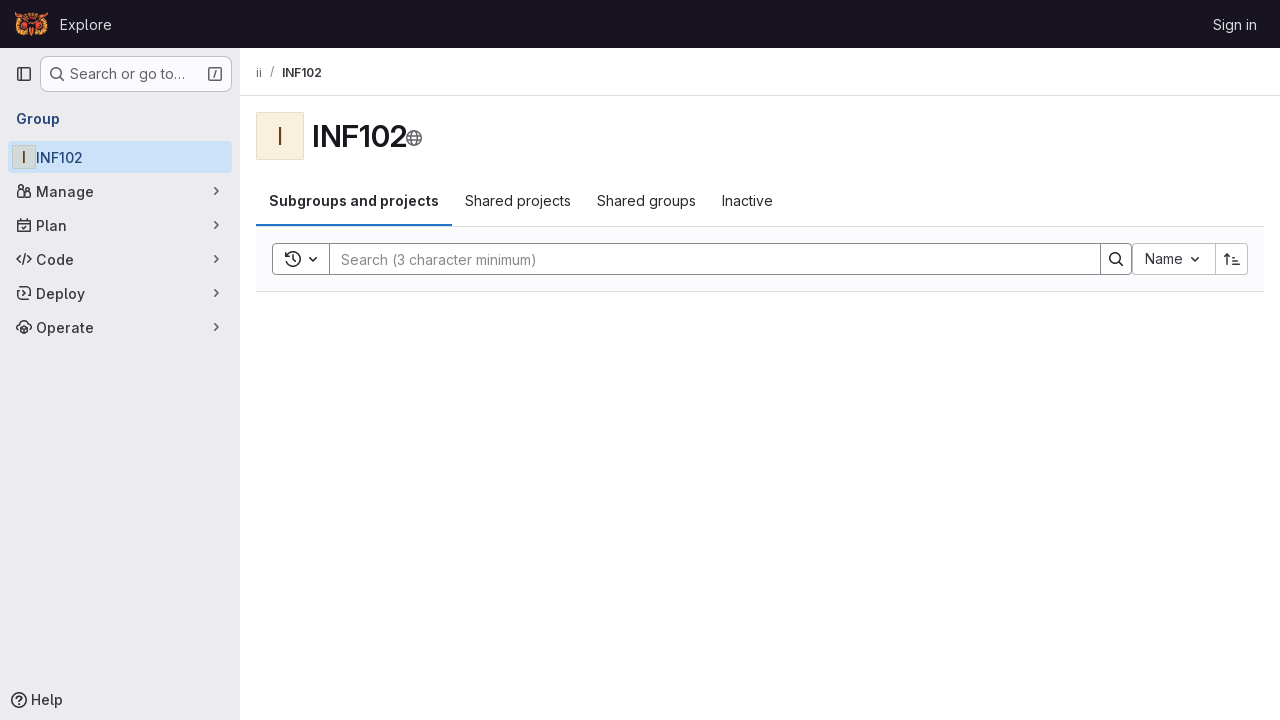

--- FILE ---
content_type: text/javascript; charset=utf-8
request_url: https://git.app.uib.no/assets/webpack/commons-pages.admin.projects.index-pages.dashboard.groups.index-pages.dashboard.projects-pages.group-878ae64e.a5ef3d8b.chunk.js
body_size: 5771
content:
(this.webpackJsonp=this.webpackJsonp||[]).push([["commons-pages.admin.projects.index-pages.dashboard.groups.index-pages.dashboard.projects-pages.group-878ae64e"],{"/pbY":function(e,t,s){"use strict";var r=s("d85j"),o=s("9/Bc"),i=s("4Qts"),n=s("NnjE"),a=s("/lV4"),c=s("jlnU"),l=s("ZvgQ"),u=s("COEd"),p=s("zsvj"),d=s("dIEn"),h=s("Jx7q"),m=s("qLpH"),j={name:"ProjectListItemDelayedDeletionModalFooter",components:{GlSprintf:d.a,GlLink:h.a},props:{project:{type:Object,required:!0}},i18n:{projectRestoreMessage:Object(a.a)("This project can be restored until %{date}. %{linkStart}Learn more%{linkEnd}.")},computed:{showRestoreMessage(){return!this.project.markedForDeletion}},RESTORE_HELP_PATH:Object(m.a)("user/project/working_with_projects",{anchor:"restore-a-project"})},b=s("tBpV"),f=Object(b.a)(j,(function(){var e=this,t=e._self._c;return e.showRestoreMessage?t("p",{staticClass:"gl-mb-0 gl-mt-3 gl-text-subtle",attrs:{"data-testid":"delayed-delete-modal-footer"}},[t("gl-sprintf",{attrs:{message:e.$options.i18n.projectRestoreMessage},scopedSlots:e._u([{key:"date",fn:function(){return[e._v(e._s(e.project.permanentDeletionDate))]},proxy:!0},{key:"link",fn:function({content:s}){return[t("gl-link",{attrs:{href:e.$options.RESTORE_HELP_PATH}},[e._v(e._s(s))])]}}],null,!1,4267448700)})],1):e._e()}),[],!1,null,null,null).exports,g=s("vLO8"),v=s("EF/t"),_=s("ygVz"),y=s("bDAs"),k={name:"ProjectListItemActions",components:{GlLoadingIcon:n.a,ListActions:u.a,DeleteModal:p.a,ProjectListItemDelayedDeletionModalFooter:f},mixins:[_.a.mixin()],i18n:{project:Object(a.a)("Project")},props:{project:{type:Object,required:!0},openMergeRequestsCount:{type:String,required:!1,default:null},openIssuesCount:{type:String,required:!1,default:null},forksCount:{type:String,required:!1,default:null},starCount:{type:String,required:!1,default:null}},data:()=>({actionsLoading:!1,isDeleteModalVisible:!1,isDeleteLoading:!1}),computed:{actions(){var e=this;return{[g.d]:{href:this.project.editPath},[g.a]:{action:function(){return e.onActionWithLoading({action:e.archive,errorMessage:Object(a.i)("Projects|An error occurred archiving the project. Please refresh the page to try again.")})}},[g.g]:{action:function(){return e.onActionWithLoading({action:e.unarchive,errorMessage:Object(a.i)("Projects|An error occurred unarchiving the project. Please refresh the page to try again.")})}},[g.f]:{action:function(){return e.onActionWithLoading({action:e.restore,errorMessage:Object(a.i)("Projects|An error occurred restoring the project. Please refresh the page to try again.")})}},[g.b]:{action:this.onActionDelete},[g.c]:{action:this.onActionDelete}}},hasActionDelete(){var e,t;return(null===(e=this.project.availableActions)||void 0===e?void 0:e.includes(g.b))||(null===(t=this.project.availableActions)||void 0===t?void 0:t.includes(g.c))}},methods:{async archive(){await Object(l.a)(this.project.id),this.$emit("refetch"),Object(y.c)(this.project),this.trackEvent("archive_namespace_in_quick_action",{label:v.i.PROJECT,property:"archive"})},async unarchive(){await Object(l.C)(this.project.id),this.$emit("refetch"),Object(y.f)(this.project),this.trackEvent("archive_namespace_in_quick_action",{label:v.i.PROJECT,property:"unarchive"})},async restore(){await Object(l.A)(this.project.id),this.$emit("refetch"),Object(y.e)(this.project)},async onActionWithLoading({action:e,errorMessage:t}){this.actionsLoading=!0;try{await e()}catch(e){Object(c.createAlert)({message:t,error:e,captureError:!0})}finally{this.actionsLoading=!1}},onActionDelete(){this.isDeleteModalVisible=!0},async onDeleteModalPrimary(){this.isDeleteLoading=!0;try{await Object(l.d)(this.project.id,Object(y.b)(this.project)),this.$emit("refetch"),Object(y.d)(this.project)}catch(e){Object(c.createAlert)({message:Object(a.i)("Projects|An error occurred deleting the project. Please refresh the page to try again."),error:e,captureError:!0})}finally{this.isDeleteLoading=!1}}}},O=Object(b.a)(k,(function(){var e=this,t=e._self._c;return t("div",[e.actionsLoading?t("gl-loading-icon",{staticClass:"gl-px-3",attrs:{size:"sm"}}):t("list-actions",{attrs:{"data-testid":"projects-list-item-actions",actions:e.actions,"available-actions":e.project.availableActions}}),e._v(" "),e.hasActionDelete?t("delete-modal",{attrs:{"confirm-phrase":e.project.fullPath,"name-with-namespace":e.project.nameWithNamespace,"is-fork":e.project.isForked,"confirm-loading":e.isDeleteLoading,"merge-requests-count":e.openMergeRequestsCount,"issues-count":e.openIssuesCount,"forks-count":e.forksCount,"stars-count":e.starCount},on:{primary:e.onDeleteModalPrimary},scopedSlots:e._u([{key:"modal-footer",fn:function(){return[t("project-list-item-delayed-deletion-modal-footer",{attrs:{project:e.project}})]},proxy:!0}],null,!1,1544885323),model:{value:e.isDeleteModalVisible,callback:function(t){e.isDeleteModalVisible=t},expression:"isDeleteModalVisible"}}):e._e()],1)}),[],!1,null,null,null).exports,C=s("QbPJ"),T=s("HqXx"),x=s("l0QG"),A=s("LHLU"),P=s("SNRI"),L=s("QmxP"),q=s("iM2x"),S=s("ZKGg"),I=s("iJII"),D=s("PGZH"),w=s("K6AW"),M={i18n:{stars:Object(a.a)("Stars"),forks:Object(a.a)("Forks"),issues:Object(a.a)("Issues"),mergeRequests:Object(a.a)("Merge requests"),topics:Object(a.a)("Topics"),topicsPopoverTargetText:Object(a.a)("+ %{count} more"),moreTopics:Object(a.a)("More topics"),project:Object(a.a)("Project"),ciCatalogBadge:Object(a.i)("CiCatalog|CI/CD Catalog project")},components:{GlIcon:r.a,GlBadge:o.a,GlTooltip:i.a,ListItem:S.a,ListItemStat:I.a,ListItemDescription:D.a,ProjectListItemActions:O,ListItemInactiveBadge:C.a,CiIcon:q.a,TopicBadges:w.a},props:{project:{type:Object,required:!0},showProjectIcon:{type:Boolean,required:!1,default:!1},listItemClass:{type:[String,Array,Object],required:!1,default:""},timestampType:{type:String,required:!1,default:L.b,validator:e=>L.a.includes(e)},includeMicrodata:{type:Boolean,required:!1,default:!1}},computed:{microdataAttributes(){return this.includeMicrodata?{itemtype:"https://schema.org/SoftwareSourceCode",itemprop:"owns",itemscope:!0,avatarAttrs:{itemprop:"image",labelLinkAttrs:{itemprop:"name"}}}:{}},visibility(){return this.project.visibility},visibilityIcon(){return T.p[this.visibility]},visibilityTooltip(){return T.f[this.visibility]},visibilityTooltipTarget(){var e;return null===(e=this.$refs)||void 0===e||null===(e=e.visibilityIcon)||void 0===e?void 0:e.$el},accessLevel(){var e;return null===(e=this.project.accessLevel)||void 0===e?void 0:e.integerValue},accessLevelLabel(){return x.d[this.accessLevel]},shouldShowAccessLevel(){return void 0!==this.accessLevel&&this.accessLevel!==x.f},storageSize(){return this.hasStatistics?this.project.statistics?Object(P.f)(this.project.statistics.storageSize||0,1):Object(a.i)("StorageSize|Unknown"):null},hasStatistics(){return Object.hasOwn(this.project,"statistics")},starsHref(){return this.project.relativeWebUrl+"/-/starrers"},mergeRequestsHref(){return this.project.relativeWebUrl+"/-/merge_requests"},forksHref(){return this.project.relativeWebUrl+"/-/forks"},issuesHref(){return this.project.relativeWebUrl+"/-/issues"},isMergeRequestsEnabled(){var e;return(null===(e=this.project.mergeRequestsAccessLevel)||void 0===e?void 0:e.toLowerCase())===A.b&&void 0!==this.project.openMergeRequestsCount},isForkingEnabled(){var e;return(null===(e=this.project.forkingAccessLevel)||void 0===e?void 0:e.toLowerCase())===A.b&&void 0!==this.project.forksCount},isIssuesEnabled(){var e;return(null===(e=this.project.issuesAccessLevel)||void 0===e?void 0:e.toLowerCase())===A.b&&void 0!==this.project.openIssuesCount},hasTopics(){var e;return Boolean(null===(e=this.project.topics)||void 0===e?void 0:e.length)},hasStarData(){return Number.isInteger(this.project.starCount)},starCount(){return this.hasStarData?Object(P.h)(this.project.starCount):void 0},openMergeRequestsCount(){return this.isMergeRequestsEnabled?Object(P.h)(this.project.openMergeRequestsCount):null},forksCount(){return this.isForkingEnabled?Object(P.h)(this.project.forksCount):null},openIssuesCount(){return this.isIssuesEnabled?Object(P.h)(this.project.openIssuesCount):null},hasActions(){var e;return null===(e=this.project.availableActions)||void 0===e?void 0:e.length},pipelineStatus(){var e;return null===(e=this.project.pipeline)||void 0===e?void 0:e.detailedStatus},dataTestid(){return"projects-list-item-"+this.project.id},starA11yText(){return Object(a.j)(Object(a.h)("%{project} has %{number} star","%{project} has %{number} stars",this.project.starCount),{project:this.project.avatarLabel,number:this.starCount})},forkA11yText(){return Object(a.j)(Object(a.h)("%{project} has %{number} fork","%{project} has %{number} forks",this.project.forksCount),{project:this.project.avatarLabel,number:this.forksCount})},mrA11yText(){return Object(a.j)(Object(a.h)("%{project} has %{number} open merge request","%{project} has %{number} open merge requests",this.project.openMergeRequestsCount),{project:this.project.avatarLabel,number:this.openMergeRequestsCount})},openIssueA11yText(){return Object(a.j)(Object(a.h)("%{project} has %{number} open issue","%{project} has %{number} open issues",this.project.openIssuesCount),{project:this.project.avatarLabel,number:this.openIssuesCount})}},methods:{onVisibilityTooltipShown(){this.$emit("hover-visibility",this.visibility)},onTopicClick(){this.$emit("click-topic")}}},$=Object(b.a)(M,(function(){var e=this,t=e._self._c;return t("list-item",e._b({attrs:{resource:e.project,"show-icon":e.showProjectIcon,"icon-name":"project","list-item-class":e.listItemClass,"timestamp-type":e.timestampType,"data-testid":e.dataTestid,"content-testid":"project-content"},on:{"click-avatar":function(t){return e.$emit("click-avatar")}},scopedSlots:e._u([{key:"avatar-meta",fn:function(){return[e.visibility?[t("gl-icon",{ref:"visibilityIcon",attrs:{name:e.visibilityIcon,variant:"subtle"}}),e._v(" "),t("gl-tooltip",{attrs:{target:function(){return e.visibilityTooltipTarget}},on:{shown:e.onVisibilityTooltipShown}},[e._v(e._s(e.visibilityTooltip))])]:e._e(),e._v(" "),e.project.isCatalogResource?t("gl-badge",{attrs:{icon:"catalog-checkmark",variant:"info","data-testid":"ci-catalog-badge",href:e.project.exploreCatalogPath}},[e._v(e._s(e.$options.i18n.ciCatalogBadge))]):e._e(),e._v(" "),e.shouldShowAccessLevel?t("gl-badge",{staticClass:"gl-block",attrs:{"data-testid":"user-access-role"}},[e._v(e._s(e.accessLevelLabel))]):e._e()]},proxy:!0},{key:"avatar-default",fn:function(){return[t("list-item-description",{attrs:{itemprop:"description",resource:e.project}}),e._v(" "),e.hasTopics?t("topic-badges",{staticClass:"gl-mt-3",attrs:{topics:e.project.topics,"data-testid":"project-topics"},on:{click:e.onTopicClick}}):e._e()]},proxy:!0},{key:"stats",fn:function(){return[e.pipelineStatus?t("ci-icon",{attrs:{status:e.pipelineStatus}}):e._e(),e._v(" "),t("list-item-inactive-badge",{attrs:{resource:e.project}}),e._v(" "),e.hasStatistics?t("gl-badge",{attrs:{"data-testid":"storage-size"}},[e._v(e._s(e.storageSize))]):e._e(),e._v(" "),e.hasStarData?t("list-item-stat",{attrs:{href:e.starsHref,"tooltip-text":e.$options.i18n.stars,"a11y-text":e.starA11yText,"icon-name":"star-o",stat:e.starCount,"data-testid":"stars-btn"},on:{hover:function(t){return e.$emit("hover-stat","stars-count")},click:function(t){return e.$emit("click-stat","stars-count")}}}):e._e(),e._v(" "),e.isForkingEnabled?t("list-item-stat",{attrs:{href:e.forksHref,"tooltip-text":e.$options.i18n.forks,"a11y-text":e.forkA11yText,"icon-name":"fork",stat:e.forksCount,"data-testid":"forks-btn"},on:{hover:function(t){return e.$emit("hover-stat","forks-count")},click:function(t){return e.$emit("click-stat","forks-count")}}}):e._e(),e._v(" "),e.isMergeRequestsEnabled?t("list-item-stat",{attrs:{href:e.mergeRequestsHref,"tooltip-text":e.$options.i18n.mergeRequests,"a11y-text":e.mrA11yText,"icon-name":"merge-request",stat:e.openMergeRequestsCount,"data-testid":"mrs-btn"},on:{hover:function(t){return e.$emit("hover-stat","mrs-count")},click:function(t){return e.$emit("click-stat","mrs-count")}}}):e._e(),e._v(" "),e.isIssuesEnabled?t("list-item-stat",{attrs:{href:e.issuesHref,"tooltip-text":e.$options.i18n.issues,"a11y-text":e.openIssueA11yText,"icon-name":"issues",stat:e.openIssuesCount,"data-testid":"issues-btn"},on:{hover:function(t){return e.$emit("hover-stat","issues-count")},click:function(t){return e.$emit("click-stat","issues-count")}}}):e._e()]},proxy:!0},e.hasActions?{key:"actions",fn:function(){return[t("project-list-item-actions",{attrs:{project:e.project,"open-merge-requests-count":e.openMergeRequestsCount,"open-issues-count":e.openIssuesCount,"forks-count":e.forksCount,"star-count":e.starCount},on:{refetch:function(t){return e.$emit("refetch")}}})]},proxy:!0}:null],null,!0)},"list-item",e.microdataAttributes,!1))}),[],!1,null,null,null);t.a=$.exports},K6AW:function(e,t,s){"use strict";var r=s("9/Bc"),o=s("yN/U"),i=s("zIFf"),n=s("o4PY"),a=s.n(n),c=s("3twG"),l=s("/lV4"),u=s("0AwG");var p={name:"TopicBadges",i18n:{topics:Object(l.i)("Topics|Topics"),topicsPopoverTargetText:Object(l.i)("Topics|+%{count} more"),moreTopics:Object(l.i)("Topics|More topics")},components:{GlBadge:r.a,GlPopover:o.a},directives:{GlTooltip:i.a},props:{showLabel:{type:Boolean,required:!1,default:!0},topics:{type:Array,required:!0}},data:()=>({topicsPopoverTarget:a()("project-topics-popover-")}),computed:{visibleTopics(){return this.topics.slice(0,3)},collapsedTopics(){return this.topics.slice(3)},popoverText(){return Object(l.j)(Object(l.i)("Topics|+%{count} more"),{count:this.collapsedTopics.length})}},methods:{topicPath(e){const t="/explore/projects/topics/"+encodeURIComponent(e);return Object(c.A)(gon.relative_url_root||"",t)},topicTitle:e=>Object(u.C)(e,15),topicTooltipTitle(e){return e!==this.topicTitle(e)?e:null}}},d=s("tBpV"),h=Object(d.a)(p,(function(){var e=this,t=e._self._c;return e.topics.length?t("div",{staticClass:"gl-inline-flex gl-flex-wrap gl-items-center gl-gap-3 gl-text-sm gl-text-subtle"},[e.showLabel?t("span",[e._v(e._s(e.$options.i18n.topics)+":")]):e._e(),e._v(" "),e._l(e.visibleTopics,(function(s){return t("div",{key:s},[t("gl-badge",{directives:[{name:"gl-tooltip",rawName:"v-gl-tooltip",value:e.topicTooltipTitle(s),expression:"topicTooltipTitle(topic)"}],attrs:{href:e.topicPath(s)},on:{click:function(t){return e.$emit("click",s)}}},[e._v("\n      "+e._s(e.topicTitle(s))+"\n    ")])],1)})),e._v(" "),e.collapsedTopics.length?[t("div",{attrs:{id:e.topicsPopoverTarget,role:"button",tabindex:"0","data-testid":"more-topics-label"}},[e._v("\n      "+e._s(e.popoverText)+"\n    ")]),e._v(" "),t("gl-popover",{attrs:{target:e.topicsPopoverTarget,title:e.$options.i18n.moreTopics}},[t("div",{staticClass:"gl-flex gl-flex-wrap gl-gap-3"},e._l(e.collapsedTopics,(function(s){return t("gl-badge",{directives:[{name:"gl-tooltip",rawName:"v-gl-tooltip",value:e.topicTooltipTitle(s),expression:"topicTooltipTitle(topic)"}],key:s,attrs:{href:e.topicPath(s)},on:{click:function(t){return e.$emit("click",s)}}},[e._v("\n          "+e._s(e.topicTitle(s))+"\n        ")])})),1)])]:e._e()],2):e._e()}),[],!1,null,null,null);t.a=h.exports},LHLU:function(e,t,s){"use strict";s.d(t,"a",(function(){return r})),s.d(t,"b",(function(){return o}));const r="disabled",o="enabled"},bDAs:function(e,t,s){"use strict";s.d(t,"a",(function(){return n})),s.d(t,"c",(function(){return a})),s.d(t,"f",(function(){return c})),s.d(t,"e",(function(){return l})),s.d(t,"d",(function(){return u})),s.d(t,"b",(function(){return p}));s("YSE1"),s("z6RN"),s("b+iX");var r=s("vLO8"),o=s("udiD"),i=s("/lV4");const n=function({userPermissions:e,markedForDeletion:t,isSelfDeletionInProgress:s,isSelfDeletionScheduled:o,archived:i}){var n;if(s)return[];const a=e.viewEditPage,c=e.archiveProject&&!i,l=e.archiveProject&&i,u=e.removeProject&&o,p=e.removeProject&&!t,d=e.removeProject&&o&&(null===(n=gon)||void 0===n?void 0:n.allow_immediate_namespaces_deletion),h={[r.d]:a,[r.a]:c,[r.g]:l,[r.f]:u,[r.b]:p,[r.c]:d};return Object.entries(h).flatMap((function([e,t]){return t?[e]:[]}))},a=function(e){Object(o.default)(Object(i.j)(Object(i.a)("Project '%{project_name}' has been successfully archived."),{project_name:e.nameWithNamespace}))},c=function(e){Object(o.default)(Object(i.j)(Object(i.a)("Project '%{project_name}' has been successfully unarchived."),{project_name:e.nameWithNamespace}))},l=function(e){Object(o.default)(Object(i.j)(Object(i.a)("Project '%{project_name}' has been successfully restored."),{project_name:e.nameWithNamespace}))},u=function(e){e.markedForDeletion?Object(o.default)(Object(i.j)(Object(i.a)("Project '%{project_name}' is being deleted."),{project_name:e.nameWithNamespace})):Object(o.default)(Object(i.j)(Object(i.a)("Project '%{project_name}' will be deleted on %{date}."),{project_name:e.nameWithNamespace,date:e.permanentDeletionDate}))},p=function(e){return e.isSelfDeletionScheduled?{permanently_remove:!0,full_path:e.fullPath}:{}}},zsvj:function(e,t,s){"use strict";var r=s("Oxu3"),o=s("lCTV"),i=s("dIEn"),n=s("hvGG"),a=s("o4PY"),c=s.n(a),l=s("/lV4"),u={i18n:{deleteProject:Object(l.a)("Delete project"),title:Object(l.a)("Are you absolutely sure?"),confirmText:Object(l.a)("Enter the following to confirm:"),isForkAlertTitle:Object(l.a)("You are about to delete this forked project containing:"),isNotForkAlertTitle:Object(l.a)("You are about to delete this project containing:"),isForkAlertBody:Object(l.a)("This process deletes the project repository and all related resources."),isNotForkAlertBody:Object(l.a)("This project is %{strongStart}NOT%{strongEnd} a fork. This process deletes the project repository and all related resources."),isNotForkMessage:Object(l.a)("This project is %{strongStart}NOT%{strongEnd} a fork, and has the following:")},components:{GlModal:r.a,GlAlert:o.a,GlSprintf:i.a,GlFormInput:n.a},model:{prop:"visible",event:"change"},props:{visible:{type:Boolean,required:!0},confirmPhrase:{type:String,required:!0},nameWithNamespace:{type:String,required:!0},isFork:{type:Boolean,required:!0},confirmLoading:{type:Boolean,required:!1,default:!1},issuesCount:{type:[Number,String],required:!1,default:null},mergeRequestsCount:{type:[Number,String],required:!1,default:null},forksCount:{type:[Number,String],required:!1,default:null},starsCount:{type:[Number,String],required:!1,default:null}},data:()=>({userInput:null,modalId:c()("delete-project-modal-")}),computed:{confirmDisabled(){return this.userInput!==this.confirmPhrase},modalActionProps(){return{primary:{text:Object(l.a)("Yes, delete project"),attributes:{variant:"danger",disabled:this.confirmDisabled,loading:this.confirmLoading,"data-testid":"confirm-delete-button"}},cancel:{text:Object(l.a)("Cancel, keep project")}}},ariaLabel(){return Object(l.j)(Object(l.i)("Projects|Delete %{nameWithNamespace}"),{nameWithNamespace:this.nameWithNamespace})}},watch:{confirmLoading(e,t){!e&&t&&this.$emit("change",!1)}}},p=s("tBpV"),d=Object(p.a)(u,(function(){var e=this,t=e._self._c;return t("gl-modal",{attrs:{visible:e.visible,"modal-id":e.modalId,"footer-class":"gl-bg-subtle gl-p-5","title-class":"gl-text-danger","action-primary":e.modalActionProps.primary,"action-cancel":e.modalActionProps.cancel,"aria-label":e.ariaLabel},on:{primary:function(t){return t.preventDefault(),e.$emit("primary")},change:function(t){return e.$emit("change",t)}},scopedSlots:e._u([{key:"modal-title",fn:function(){return[e._v(e._s(e.$options.i18n.title))]},proxy:!0}])},[e._v(" "),t("div",[t("gl-alert",{staticClass:"gl-mb-5",attrs:{variant:"danger",dismissible:!1}},[e.isFork?t("h4",{staticClass:"gl-alert-title"},[e._v("\n        "+e._s(e.$options.i18n.isForkAlertTitle)+"\n      ")]):t("h4",{staticClass:"gl-alert-title"},[e._v("\n        "+e._s(e.$options.i18n.isNotForkAlertTitle)+"\n      ")]),e._v(" "),t("ul",[null!==e.issuesCount?t("li",[t("gl-sprintf",{attrs:{message:e.n__("%d issue","%d issues",e.issuesCount)},scopedSlots:e._u([{key:"issuesCount",fn:function(){return[e._v(e._s(e.issuesCount))]},proxy:!0}],null,!1,974083504)})],1):e._e(),e._v(" "),null!==e.mergeRequestsCount?t("li",[t("gl-sprintf",{attrs:{message:e.n__("%d merge requests","%d merge requests",e.mergeRequestsCount)},scopedSlots:e._u([{key:"mergeRequestsCount",fn:function(){return[e._v(e._s(e.mergeRequestsCount))]},proxy:!0}],null,!1,1682082960)})],1):e._e(),e._v(" "),null!==e.forksCount?t("li",[t("gl-sprintf",{attrs:{message:e.n__("%d fork","%d forks",e.forksCount)},scopedSlots:e._u([{key:"forksCount",fn:function(){return[e._v(e._s(e.forksCount))]},proxy:!0}],null,!1,1205719312)})],1):e._e(),e._v(" "),null!==e.starsCount?t("li",[t("gl-sprintf",{attrs:{message:e.n__("%d star","%d stars",e.starsCount)},scopedSlots:e._u([{key:"starsCount",fn:function(){return[e._v(e._s(e.starsCount))]},proxy:!0}],null,!1,3725732496)})],1):e._e()]),e._v(" "),e.isFork?t("gl-sprintf",{attrs:{message:e.$options.i18n.isForkAlertBody}}):t("gl-sprintf",{attrs:{message:e.$options.i18n.isNotForkAlertBody},scopedSlots:e._u([{key:"strong",fn:function({content:s}){return[t("strong",[e._v(e._s(s))])]}}])})],1),e._v(" "),t("p",{staticClass:"gl-mb-1"},[e._v(e._s(e.$options.i18n.confirmText))]),e._v(" "),t("p",[t("code",{staticClass:"gl-whitespace-pre-wrap"},[e._v(e._s(e.confirmPhrase))])]),e._v(" "),t("gl-form-input",{attrs:{id:"confirm_name_input",name:"confirm_name_input",type:"text","data-testid":"confirm-name-field"},model:{value:e.userInput,callback:function(t){e.userInput=t},expression:"userInput"}}),e._v(" "),e._t("modal-footer")],2)])}),[],!1,null,null,null);t.a=d.exports}}]);
//# sourceMappingURL=commons-pages.admin.projects.index-pages.dashboard.groups.index-pages.dashboard.projects-pages.group-878ae64e.a5ef3d8b.chunk.js.map

--- FILE ---
content_type: text/javascript; charset=utf-8
request_url: https://git.app.uib.no/assets/webpack/commons-pages.admin.groups.index-pages.admin.projects.index-pages.dashboard.groups.index-pages.dashb-dcae5427.528116a4.chunk.js
body_size: 16821
content:
(this.webpackJsonp=this.webpackJsonp||[]).push([["commons-pages.admin.groups.index-pages.admin.projects.index-pages.dashboard.groups.index-pages.dashb-dcae5427","36d45c3b"],{"+wZC":function(t,e,i){"use strict";var a=i("8Ei6"),n=i.n(a),s=i("zNqO"),r=i("n64d"),o=i("pTIT"),l=i("EXdk"),u=i("/2q6"),c=i("eOJu"),d=i("Cn4y"),h=i("tslw"),p=i("slyf"),g=i("Ccns");const b=o.U+"active",v=Object(d.c)(Object(c.m)({...h.b,active:Object(d.b)(l.g,!1),buttonId:Object(d.b)(l.r),disabled:Object(d.b)(l.g,!1),lazy:Object(d.b)(l.g,!1),noBody:Object(d.b)(l.g,!1),tag:Object(d.b)(l.r,"div"),title:Object(d.b)(l.r),titleItemClass:Object(d.b)(l.e),titleLinkAttributes:Object(d.b)(l.n),titleLinkClass:Object(d.b)(l.e)}),r.E),f=Object(s.c)({name:r.E,mixins:[h.a,p.a],inject:{getBvTabs:{default:function(){return function(){return{}}}}},props:v,data(){return{localActive:this.active&&!this.disabled}},computed:{bvTabs(){return this.getBvTabs()},_isTab:()=>!0,tabClasses(){const{localActive:t,disabled:e}=this;return[{active:t,disabled:e,"card-body":this.bvTabs.card&&!this.noBody},t?this.bvTabs.activeTabClass:null]},controlledBy(){return this.buttonId||this.safeId("__BV_tab_button__")},computedNoFade(){return!this.bvTabs.fade},computedLazy(){return this.bvTabs.lazy||this.lazy}},watch:{active(t,e){t!==e&&(t?this.activate():this.deactivate()||this.$emit(b,this.localActive))},disabled(t,e){if(t!==e){const{firstTab:e}=this.bvTabs;t&&this.localActive&&e&&(this.localActive=!1,e())}},localActive(t){this.$emit(b,t)}},mounted(){this.registerTab()},updated(){const{updateButton:t}=this.bvTabs;t&&this.hasNormalizedSlot(u.y)&&t(this)},beforeDestroy(){this.unregisterTab()},methods:{registerTab(){const{registerTab:t}=this.bvTabs;t&&t(this)},unregisterTab(){const{unregisterTab:t}=this.bvTabs;t&&t(this)},activate(){const{activateTab:t}=this.bvTabs;return!(!t||this.disabled)&&t(this)},deactivate(){const{deactivateTab:t}=this.bvTabs;return!(!t||!this.localActive)&&t(this)}},render(t){const{localActive:e}=this,i=t(this.tag,{staticClass:"tab-pane",class:this.tabClasses,directives:[{name:"show",value:e}],attrs:{role:"tabpanel",id:this.safeId(),"aria-hidden":e?"false":"true","aria-labelledby":this.controlledBy||null},ref:"panel"},[e||!this.computedLazy?this.normalizeSlot():t()]);return t(g.a,{props:{mode:"out-in",noFade:this.computedNoFade}},[i])}});var m={name:"GlTab",components:{BTab:f},inheritAttrs:!1,props:{titleLinkClass:{type:[String,Array,Object],required:!1,default:""},queryParamValue:{type:String,required:!1,default:null}},computed:{linkClass(){const{titleLinkClass:t}=this;return Array.isArray(t)?[...t,"gl-tab-nav-item"]:n()(t)?{...t,"gl-tab-nav-item":!0}:(t+" gl-tab-nav-item").trim()}}},y=i("tBpV"),T=Object(y.a)(m,(function(){var t=this;return(0,t._self._c)("b-tab",t._g(t._b({attrs:{"title-link-class":t.linkClass,"query-param-value":t.queryParamValue},scopedSlots:t._u([t._l(Object.keys(t.$slots),(function(e){return{key:e,fn:function(){return[t._t(e)]},proxy:!0}}))],null,!0)},"b-tab",t.$attrs,!1),t.$listeners))}),[],!1,null,null,null);e.a=T.exports},"/mxG":function(t,e,i){"use strict";i.d(e,"a",(function(){return n.a}));var a=i("l85A"),n=i("wkJj"),s={name:"ResourceListsEmptyState",components:{GlEmptyState:a.a,EmptyResult:n.b},props:{search:{type:String,required:!1,default:""},searchMinimumLength:{type:Number,required:!1,default:0},type:{type:String,required:!1,default:n.a.search,validator:function(t){return Object.values(n.a).includes(t)}},title:{type:String,required:!0},description:{type:String,required:!1,default:null},svgPath:{type:String,required:!0}},computed:{hasSearch(){return Boolean(this.search)}}},r=i("tBpV"),o=Object(r.a)(s,(function(){var t=this,e=t._self._c;return t.hasSearch?e("empty-result",{attrs:{search:t.search,"search-minimum-length":t.searchMinimumLength,type:t.type}}):e("gl-empty-state",{attrs:{"content-class":"gl-max-w-75",title:t.title,description:t.description,"svg-path":t.svgPath},scopedSlots:t._u([{key:"description",fn:function(){return[t._t("description")]},proxy:!0},{key:"actions",fn:function(){return[t._t("actions")]},proxy:!0}],null,!0)})}),[],!1,null,null,null);e.b=o.exports},"35gi":function(t,e,i){"use strict";i("3UXl"),i("iyoE"),i("UezY"),i("z6RN"),i("hG7+"),i("B++/"),i("47t/");var a=i("l9Jy"),n=i.n(a),s=i("VNnR"),r=i.n(s),o=i("yxLa"),l=i("mpVB"),u=i("47Nv"),c=i("6IH5");const d=[{value:"=",description:"is",default:!0},{value:"!=",description:"is not"}];var h={name:"GlFilteredSearchToken",__v_skip:!0,components:{GlToken:o.a,GlFilteredSearchTokenSegment:u.a},inheritAttrs:!1,props:{availableTokens:{type:Array,required:!1,default:function(){return[]}},config:{type:Object,required:!1,default:function(){return{}}},active:{type:Boolean,required:!1,default:!1},multiSelectValues:{type:Array,required:!1,default:function(){return[]}},value:{type:Object,required:!1,default:function(){return{operator:"",data:""}}},showFriendlyText:{type:Boolean,required:!1,default:!1},cursorPosition:{type:String,required:!1,default:"end",validator:function(t){return["start","end"].includes(t)}},viewOnly:{type:Boolean,required:!1,default:!1},dataSegmentInputAttributes:{type:Object,required:!1,default:function(){return{}}}},data(){return{activeSegment:null,tokenValue:n()(this.value),intendedCursorPosition:this.cursorPosition}},computed:{operators(){return this.config.operators||d},tokenEmpty(){var t;return 0===(null===(t=this.tokenValue.data)||void 0===t?void 0:t.length)},hasDataOrDataSegmentIsCurrentlyActive(){return!this.tokenEmpty||this.isSegmentActive("DATA")},availableTokensWithSelf(){var t=this;return[this.config,...this.availableTokens.filter((function(e){return e!==t.config}))].map(c.n)},operatorDescription(){var t=this;const e=this.operators.find((function(e){return e.value===t.tokenValue.operator}));return this.showFriendlyText?null==e?void 0:e.description:null==e?void 0:e.value},eventListeners(){return this.viewOnly?{}:{mousedown:this.stopMousedownOnCloseButton,close:this.destroyByClose}}},segments:{SEGMENT_TITLE:"TYPE",SEGMENT_DATA:"DATA",SEGMENT_OPERATOR:"OPERATOR"},watch:{tokenValue:{deep:!0,handler(t){this.$emit("input",t)}},value:{handler(t,e){r()(null==t?void 0:t.data,null==e?void 0:e.data)&&(null==t?void 0:t.operator)===(null==e?void 0:e.operator)||(this.tokenValue=n()(t))}},active:{immediate:!0,handler(t){t?(this.intendedCursorPosition=this.cursorPosition,this.activeSegment||this.activateSegment(this.tokenEmpty?"OPERATOR":"DATA")):(this.activeSegment=null,this.config.multiSelect&&this.$emit("input",{...this.tokenValue,data:this.multiSelectValues||""}),this.tokenEmpty&&0===this.multiSelectValues.length&&this.$emit("destroy"))}}},created(){if(!("operator"in this.tokenValue))if(1===this.operators.length){const t=this.operators[0].value;this.$emit("input",{...this.tokenValue,operator:t}),this.activeSegment="DATA"}else this.$emit("input",{...this.tokenValue,operator:""})},methods:{activateSegment(t){this.viewOnly||(this.activeSegment=t,this.active||this.$emit("activate"))},getAdditionalSegmentClasses(t){return this.viewOnly?"gl-cursor-text":{"gl-cursor-pointer":!this.isSegmentActive(t)}},isSegmentActive(t){return this.active&&this.activeSegment===t},replaceWithTermIfEmpty(){""===this.tokenValue.operator&&this.tokenEmpty&&this.$emit("replace",Object(c.d)(this.config.title))},replaceToken(t){var e=this;const i=this.availableTokens.find((function({type:e}){return e===t}));if(i!==this.config){if(i){const t=this.config.dataType&&this.config.dataType===i.dataType;this.$emit("replace",{type:i.type,value:t?this.tokenValue:{data:""}})}}else this.$nextTick((function(){e.$emit("deactivate")}))},handleOperatorKeydown(t,{inputValue:e,suggestedValue:i,applySuggestion:a}){const{key:n}=t;if(" "===n||"Spacebar"===n)return void a(i);const s=`${e}${n}`;1!==n.length||this.operators.find((function({value:t}){return t.startsWith(s)}))||(this.tokenEmpty?a(i):t.preventDefault())},activateDataSegment(){this.config.multiSelect&&this.$emit("input",{...this.tokenValue,data:""}),this.activateSegment(this.$options.segments.SEGMENT_DATA)},activatePreviousOperatorSegment(){this.activateSegment(this.$options.segments.SEGMENT_OPERATOR),this.intendedCursorPosition="end"},activatePreviousTitleSegment(){this.activateSegment(this.$options.segments.SEGMENT_TITLE),this.intendedCursorPosition="end"},activateNextDataSegment(){this.activateDataSegment(),this.intendedCursorPosition="start"},activateNextOperatorSegment(){this.activateSegment(this.$options.segments.SEGMENT_OPERATOR),this.intendedCursorPosition="start"},handleComplete(t){this.$emit("complete",t)},stopMousedownOnCloseButton(t){t.target.closest(c.c)&&Object(l.k)(t)},destroyByClose(){this.$emit("destroy")}}},p=i("tBpV"),g=Object(p.a)(h,(function(){var t=this,e=t._self._c;return e("div",{staticClass:"gl-filtered-search-token",class:{"gl-filtered-search-token-active":t.active,"gl-filtered-search-token-hover":!t.viewOnly,"gl-cursor-default":t.viewOnly},attrs:{"data-testid":"filtered-search-token"}},[e("gl-filtered-search-token-segment",{key:"title-segment",attrs:{value:t.config.segmentTitle||t.config.title,active:t.isSegmentActive(t.$options.segments.SEGMENT_TITLE),"cursor-position":t.intendedCursorPosition,options:t.availableTokensWithSelf,"view-only":t.viewOnly},on:{activate:function(e){return t.activateSegment(t.$options.segments.SEGMENT_TITLE)},deactivate:function(e){return t.$emit("deactivate")},complete:t.replaceToken,backspace:function(e){return t.$emit("destroy")},submit:function(e){return t.$emit("submit")},previous:function(e){return t.$emit("previous")},next:t.activateNextOperatorSegment},scopedSlots:t._u([{key:"view",fn:function({inputValue:i}){return[e("gl-token",{staticClass:"gl-filtered-search-token-type",class:t.getAdditionalSegmentClasses(t.$options.segments.SEGMENT_TITLE),attrs:{"view-only":""}},[t._v("\n        "+t._s(i)+"\n      ")])]}}])}),t._v(" "),e("gl-filtered-search-token-segment",{key:"operator-segment",attrs:{active:t.isSegmentActive(t.$options.segments.SEGMENT_OPERATOR),"cursor-position":t.intendedCursorPosition,options:t.operators,"option-text-field":"value","custom-input-keydown-handler":t.handleOperatorKeydown,"view-only":t.viewOnly},on:{activate:function(e){return t.activateSegment(t.$options.segments.SEGMENT_OPERATOR)},backspace:t.replaceWithTermIfEmpty,complete:function(e){return t.activateSegment(t.$options.segments.SEGMENT_DATA)},deactivate:function(e){return t.$emit("deactivate")},previous:t.activatePreviousTitleSegment,next:t.activateNextDataSegment},scopedSlots:t._u([{key:"view",fn:function(){return[e("gl-token",{staticClass:"gl-filtered-search-token-operator",class:t.getAdditionalSegmentClasses(t.$options.segments.SEGMENT_OPERATOR),attrs:{variant:"search-value","view-only":""}},[t._v("\n        "+t._s(t.operatorDescription)+"\n      ")])]},proxy:!0},{key:"option",fn:function({option:i}){return[e("div",{staticClass:"gl-flex"},[t._v("\n        "+t._s(t.showFriendlyText?i.description:i.value)+"\n        "),i.description?e("span",{staticClass:"gl-filtered-search-token-operator-description"},[t._v("\n          "+t._s(t.showFriendlyText?i.value:i.description)+"\n        ")]):t._e()])]}}]),model:{value:t.tokenValue.operator,callback:function(e){t.$set(t.tokenValue,"operator",e)},expression:"tokenValue.operator"}}),t._v(" "),t.hasDataOrDataSegmentIsCurrentlyActive?e("gl-filtered-search-token-segment",{key:"data-segment",attrs:{active:t.isSegmentActive(t.$options.segments.SEGMENT_DATA),"cursor-position":t.intendedCursorPosition,"multi-select":t.config.multiSelect,options:t.config.options,"view-only":t.viewOnly,"search-input-attributes":t.dataSegmentInputAttributes},on:{activate:t.activateDataSegment,backspace:function(e){return t.activateSegment(t.$options.segments.SEGMENT_OPERATOR)},complete:t.handleComplete,select:function(e){return t.$emit("select",e)},submit:function(e){return t.$emit("submit")},deactivate:function(e){return t.$emit("deactivate")},split:function(e){return t.$emit("split",e)},previous:t.activatePreviousOperatorSegment,next:function(e){return t.$emit("next")}},scopedSlots:t._u([{key:"before-input",fn:function(e){return[t._t("before-data-segment-input",null,null,e)]}},{key:"suggestions",fn:function(){return[t._t("suggestions")]},proxy:!0},{key:"view",fn:function({inputValue:i}){return[t._t("view-token",(function(){return[e("gl-token",t._g({staticClass:"gl-filtered-search-token-data",class:t.getAdditionalSegmentClasses(t.$options.segments.SEGMENT_DATA),attrs:{variant:"search-value","view-only":t.viewOnly}},t.eventListeners),[e("span",{staticClass:"gl-filtered-search-token-data-content"},[t._t("view",(function(){return[t._v(t._s(i))]}),null,{inputValue:i})],2)])]}),null,{inputValue:i,listeners:t.eventListeners,cssClasses:{"gl-filtered-search-token-data":!0,...t.getAdditionalSegmentClasses(t.$options.segments.SEGMENT_DATA)}})]}}],null,!0),model:{value:t.tokenValue.data,callback:function(e){t.$set(t.tokenValue,"data",e)},expression:"tokenValue.data"}}):t._e()],1)}),[],!1,null,null,null);e.a=g.exports},"8RpP":function(t,e,i){var a=i("rhmX"),n=i("TZTK");t.exports=function(t){return n(a(t).toLowerCase())}},"9WdR":function(t,e,i){"use strict";i.d(e,"b",(function(){return a})),i.d(e,"c",(function(){return n})),i.d(e,"a",(function(){return s})),i.d(e,"d",(function(){return r}));const a="group",n="project",s="NestedGroupsProjectsList",r=20},"9Yx2":function(t,e,i){var a=i("8RpP"),n=i("DbBu")((function(t,e,i){return e=e.toLowerCase(),t+(i?a(e):e)}));t.exports=n},CqNk:function(t,e,i){"use strict";i("UezY"),i("z6RN"),i("hG7+"),i("v2fZ"),i("3UXl"),i("iyoE");var a=i("Tmea"),n=i.n(a),s=i("KFC0"),r=i.n(s),o=i("j5yP"),l=i.n(o),u=i("LB5R"),c=i("q3oM"),d=i("4qOP"),h=i("d85j"),p=i("Jx7q");var g={name:"Pagination",components:{GlLink:p.a,GlIcon:h.a},model:{prop:"value",event:"input"},props:{value:{type:Number,required:!1,default:1,validator:function(t){return t>0}},perPage:{type:Number,required:!1,default:20,validator:function(t){return t>0}},totalItems:{type:Number,required:!1,default:0},limits:{type:Object,required:!1,default:function(){return{xs:0,sm:3,md:9,default:9}},validator:function(t){return 0===Object.keys(u.b).filter((function(e){return!t[e]})).length||t.default}},linkGen:{type:Function,required:!1,default:null},prevPage:{type:Number,required:!1,default:null},prevText:{type:String,required:!1,default:Object(d.b)("GlPagination.prevText","Previous")},nextPage:{type:Number,required:!1,default:null},nextText:{type:String,required:!1,default:Object(d.b)("GlPagination.nextText","Next")},ellipsisText:{type:String,required:!1,default:"…"},labelNav:{type:String,required:!1,default:Object(d.b)("GlPagination.nav","Pagination")},labelFirstPage:{type:String,required:!1,default:Object(d.b)("GlPagination.labelFirstPage","Go to first page")},labelPrevPage:{type:String,required:!1,default:Object(d.b)("GlPagination.labelPrevPage","Go to previous page")},labelNextPage:{type:String,required:!1,default:Object(d.b)("GlPagination.labelNextPage","Go to next page")},labelLastPage:{type:String,required:!1,default:Object(d.b)("GlPagination.labelLastPage","Go to last page")},labelPage:{type:[Function,String],required:!1,default:Object(d.b)("GlPagination.labelPage","Go to page %{page}")},align:{type:String,required:!1,default:c.f.left,validator:function(t){return Object.keys(c.f).includes(t)}},disabled:{type:Boolean,required:!1,default:!1}},data:()=>({breakpoint:u.a.getBreakpointSize(),minTotalPagesToCollapse:4}),computed:{isVisible(){return this.totalPages>1||this.isCompactPagination},isLinkBased(){return r()(this.linkGen)},paginationLimit(){return void 0!==this.limits[this.breakpoint]?this.limits[this.breakpoint]:this.limits.default},maxAdjacentPages(){return Math.max(Math.ceil((this.paginationLimit-1)/2),0)},totalPages(){return Math.ceil(this.totalItems/this.perPage)},isFillAlign(){return this.align===c.f.fill},wrapperClasses(){const t=[];return this.align===c.f.center&&t.push("gl-justify-center"),this.align===c.f.right&&t.push("gl-justify-end"),this.isFillAlign&&t.push("gl-text-center"),t},shouldCollapseLeftSide(){const t=this.value-this.maxAdjacentPages;return t>=this.maxAdjacentPages&&t>3&&this.totalPages>this.minTotalPagesToCollapse},shouldCollapseRightSide(){return this.totalPages-2-this.value>this.maxAdjacentPages&&this.totalPages>this.minTotalPagesToCollapse},visibleItems(){var t=this;let e=[];if(!this.isCompactPagination){let n=this.shouldCollapseLeftSide?this.value-this.maxAdjacentPages:1;n=Math.min(n,this.totalPages-1);let s=this.shouldCollapseRightSide?this.value+this.maxAdjacentPages:this.totalPages;s=Math.max(s,2),e=(i=n,a=s,l()(i,a+1,1)).map((function(e){return t.getPageItem(e)})),this.shouldCollapseLeftSide&&e.splice(0,0,this.getPageItem(1,this.labelFirstPage),this.getEllipsisItem("left")),this.shouldCollapseRightSide&&e.push(this.getEllipsisItem("right"),this.getPageItem(this.totalPages,this.labelLastPage))}var i,a;return e},isCompactPagination(){return Boolean(!this.totalItems&&(this.prevPage||this.nextPage))},prevPageIsDisabled(){return this.pageIsDisabled(this.value-1)},nextPageIsDisabled(){return this.pageIsDisabled(this.value+1)},prevPageAriaLabel(){return!this.prevPageIsDisabled&&(this.labelPrevPage||this.labelForPage(this.value-1))},nextPageAriaLabel(){return!this.nextPageIsDisabled&&(this.labelNextPage||this.labelForPage(this.value+1))},prevPageHref(){return!this.prevPageIsDisabled&&(this.isLinkBased?this.linkGen(this.value-1):"#")},nextPageHref(){return!this.nextPageIsDisabled&&(this.isLinkBased?this.linkGen(this.value+1):"#")}},created(){window.addEventListener("resize",n()(this.setBreakpoint,c.O))},beforeDestroy(){window.removeEventListener("resize",n()(this.setBreakpoint,c.O))},methods:{labelForPage(t){return r()(this.labelPage)?this.labelPage(t):Object(d.a)(this.labelPage,{page:t})},setBreakpoint(){this.breakpoint=u.a.getBreakpointSize()},pageIsDisabled(t){return this.disabled||t<1||this.isCompactPagination&&t>this.value&&!this.nextPage||!this.isCompactPagination&&t>this.totalPages},getPageItem(t,e=null){var i=this;const a={"aria-label":e||this.labelForPage(t),href:"#",class:[]},n=t===this.value,s=this.pageIsDisabled(t),r={...a},o={};return n&&(r.class.push("active"),r["aria-current"]="page"),this.isLinkBased&&(r.href=this.linkGen(t)),o.click=function(e){return i.handleClick(e,t)},{content:t,component:s?"span":p.a,disabled:s,key:"page_"+t,slot:"page-number",slotData:{page:t,active:n,disabled:s},attrs:r,listeners:o}},getEllipsisItem(t){return{content:this.ellipsisText,key:"ellipsis_"+t,slot:"ellipsis-"+t,component:"span",disabled:!0,slotData:{},listeners:{}}},handleClick(t,e){this.isLinkBased||(t.preventDefault(),this.$emit("input",e))},handlePrevious(t,e){this.handleClick(t,e),this.$emit("previous")},handleNext(t,e){this.handleClick(t,e),this.$emit("next")}}},b=i("tBpV"),v=Object(b.a)(g,(function(){var t=this,e=t._self._c;return t.isVisible?e("nav",{staticClass:"gl-pagination",attrs:{"aria-label":t.labelNav}},[e("ul",{class:t.wrapperClasses},[e("li",{class:{disabled:t.prevPageIsDisabled,"gl-flex-auto":t.isFillAlign},attrs:{"aria-disabled":t.prevPageIsDisabled,"aria-hidden":t.prevPageIsDisabled,"data-testid":"gl-pagination-li"}},[e(t.prevPageIsDisabled?"span":"a",{tag:"component",staticClass:"gl-pagination-item",attrs:{"data-testid":"gl-pagination-prev","aria-label":t.prevPageAriaLabel,href:t.prevPageHref},on:{click:function(e){!t.prevPageIsDisabled&&t.handlePrevious(e,t.value-1)}}},[t._t("previous",(function(){return[e("gl-icon",{attrs:{name:"chevron-left"}}),t._v(" "),e("span",{staticClass:"gl-hidden @sm:gl-block"},[t._v(t._s(t.prevText))])]}),null,{page:t.value-1,disabled:t.prevPageIsDisabled})],2)],1),t._v(" "),t._l(t.visibleItems,(function(i){return e("li",{key:i.key,class:{disabled:i.disabled,"gl-flex-auto":t.isFillAlign},attrs:{"data-testid":"gl-pagination-li"}},[e(i.component,t._g(t._b({tag:"component",staticClass:"gl-pagination-item",attrs:{"data-testid":"gl-pagination-item",size:"md","aria-disabled":i.disabled}},"component",i.attrs,!1),i.listeners),[t._t(i.slot,(function(){return[t._v(t._s(i.content))]}),null,i.slotData)],2)],1)})),t._v(" "),e("li",{class:{disabled:t.nextPageIsDisabled,"gl-flex-auto":t.isFillAlign},attrs:{"aria-disabled":t.nextPageIsDisabled,"aria-hidden":t.nextPageIsDisabled,"data-testid":"gl-pagination-li"}},[e(t.nextPageIsDisabled?"span":"a",{tag:"component",staticClass:"gl-pagination-item",attrs:{"data-testid":"gl-pagination-next","aria-label":t.nextPageAriaLabel,href:t.nextPageHref},on:{click:function(e){!t.nextPageIsDisabled&&t.handleNext(e,t.value+1)}}},[t._t("next",(function(){return[e("span",{staticClass:"gl-hidden @sm:gl-block"},[t._v(t._s(t.nextText))]),t._v(" "),e("gl-icon",{attrs:{name:"chevron-right"}})]}),null,{page:t.value+1,disabled:t.nextPageIsDisabled})],2)],1)],2)]):t._e()}),[],!1,null,null,null);e.a=v.exports},"D9S+":function(t,e,i){"use strict";var a=i("gAdM"),n=i.n(a),s=i("Tmea"),r=i.n(s),o=(i("B++/"),i("z6RN"),i("47t/"),i("3UXl"),i("iyoE"),i("UezY"),i("hG7+"),i("ZzK0"),i("BzOf"),i("v2fZ"),i("35gi")),l=i("spe0"),u=i("pDO9"),c=i("F2z7"),d=i("mSGG"),h=i("NnjE"),p=i("0AwG"),g=i("W4cT"),b=i("RXYC"),v={components:{GlFilteredSearchToken:o.a,GlFilteredSearchSuggestion:l.a,GlDropdownDivider:u.a,GlDropdownSectionHeader:c.a,GlDropdownText:d.a,GlLoadingIcon:h.a},props:{config:{type:Object,required:!0},value:{type:Object,required:!0},active:{type:Boolean,required:!0},suggestionsLoading:{type:Boolean,required:!1,default:!1},suggestions:{type:Array,required:!1,default:function(){return[]}},getActiveTokenValue:{type:Function,required:!1,default:function(t,e){return t.find((function({value:t}){return t===e}))}},defaultSuggestions:{type:Array,required:!1,default:function(){return[]}},preloadedSuggestions:{type:Array,required:!1,default:function(){return[]}},valueIdentifier:{type:Function,required:!1,default:function(t){return t.id}},searchBy:{type:String,required:!1,default:void 0},appliedTokens:{type:Array,required:!1,default:function(){return[]}}},data(){var t;return{hasFetched:!1,searchKey:"",selectedTokens:[],recentSuggestions:this.config.recentSuggestionsStorageKey&&null!==(t=Object(b.c)(this.config.recentSuggestionsStorageKey,this.appliedTokens,this.valueIdentifier))&&void 0!==t?t:[]}},computed:{isRecentSuggestionsEnabled(){return Boolean(this.config.recentSuggestionsStorageKey)},suggestionsEnabled(){return!this.config.suggestionsDisabled},recentTokenIds(){return this.recentSuggestions.map(this.valueIdentifier)},preloadedTokenIds(){return this.preloadedSuggestions.map(this.valueIdentifier)},activeTokenValue(){const t=this.multiSelectEnabled&&Array.isArray(this.value.data)?n()(this.value.data):this.value.data;return this.getActiveTokenValue(this.suggestions,t)},availableDefaultSuggestions(){return[g.v,g.w].includes(this.value.operator)?this.defaultSuggestions.filter((function(t){return!g.e.includes(t.value)})):this.defaultSuggestions},availableSuggestions(){var t=this;const e=this.searchKey?this.suggestions:this.suggestions.filter((function(e){return!t.recentTokenIds.includes(t.valueIdentifier(e))&&!t.preloadedTokenIds.includes(t.valueIdentifier(e))}));return this.applyMaxSuggestions(e)},showDefaultSuggestions(){return this.availableDefaultSuggestions.length>0&&!this.searchKey},showNoMatchesText(){return this.searchKey&&!this.availableSuggestions.length},showRecentSuggestions(){return this.isRecentSuggestionsEnabled&&this.recentSuggestions.length>0&&!this.searchKey},showPreloadedSuggestions(){return this.preloadedSuggestions.length>0&&!this.searchKey},showAvailableSuggestions(){return this.availableSuggestions.length>0},searchTerm(){return this.searchBy&&this.activeTokenValue?this.activeTokenValue[this.searchBy]:void 0},multiSelectEnabled(){return this.config.multiSelect&&g.r.includes(this.value.operator)},validatedConfig(){return this.config.multiSelect&&!this.multiSelectEnabled?{...this.config,multiSelect:!1}:this.config}},watch:{active:{immediate:!0,handler(t){var e=this;if(!t&&!this.suggestions.length){[this.value.data].flat().forEach((function(t){const i=e.searchTerm?e.searchTerm:t;e.$emit("fetch-suggestions",i)}))}}},suggestionsLoading:{handler(t){t&&(this.hasFetched=!0)}},value:{deep:!0,immediate:!0,handler(t){const{data:e}=t;this.multiSelectEnabled&&e&&(Array.isArray(e)?this.selectedTokens=e:this.active||this.selectedTokens.includes(e)||(this.selectedTokens=this.selectedTokens.concat(e)))}}},methods:{handleInput:r()((function({data:t,operator:e}){if(!Array.isArray(t)&&(t||e)&&(this.searchKey=t,!this.activeTokenValue)){let e=this.searchTerm?this.searchTerm:t;e.startsWith('"')&&e.endsWith('"')?e=Object(p.B)(e):e.startsWith('"')&&(e=e.slice(1,e.length)),this.$emit("fetch-suggestions",e)}}),g.a),handleTokenValueSelected(t){if(this.multiSelectEnabled){const e=this.selectedTokens.indexOf(t);e>-1?this.selectedTokens.splice(e,1):this.selectedTokens.push(t),this.$emit("input",{...this.value,data:""})}const e=this.getActiveTokenValue(this.suggestions,t);this.isRecentSuggestionsEnabled&&e&&!this.preloadedTokenIds.includes(this.valueIdentifier(e))&&Object(b.f)(this.config.recentSuggestionsStorageKey,e)},applyMaxSuggestions(t){const{maxSuggestions:e}=this.config;return!e||e<=0?t:t.slice(0,e)}}},f=i("tBpV"),m=Object(f.a)(v,(function(){var t=this,e=t._self._c;return e("gl-filtered-search-token",t._g(t._b({attrs:{config:t.validatedConfig,value:t.value,active:t.active,"multi-select-values":t.selectedTokens},on:{input:t.handleInput,select:t.handleTokenValueSelected},scopedSlots:t._u([{key:"view-token",fn:function(e){return[t._t("view-token",null,{viewTokenProps:{...e,activeTokenValue:t.activeTokenValue,selectedTokens:t.selectedTokens}})]}},{key:"view",fn:function(e){return[t._t("view",null,{viewTokenProps:{...e,activeTokenValue:t.activeTokenValue,selectedTokens:t.selectedTokens}})]}},t.suggestionsEnabled?{key:"suggestions",fn:function(){return[t.showDefaultSuggestions?[t._l(t.availableDefaultSuggestions,(function(i){return e("gl-filtered-search-suggestion",{key:i.value,attrs:{value:i.value}},[t._v("\n        "+t._s(i.text)+"\n      ")])})),t._v(" "),e("gl-dropdown-divider")]:t._e(),t._v(" "),t.showRecentSuggestions?[e("gl-dropdown-section-header",[t._v(t._s(t.__("Recently used")))]),t._v(" "),t._t("suggestions-list",null,{suggestions:t.recentSuggestions,selections:t.selectedTokens}),t._v(" "),e("gl-dropdown-divider")]:t._e(),t._v(" "),t.showPreloadedSuggestions?t._t("suggestions-list",null,{suggestions:t.preloadedSuggestions,selections:t.selectedTokens}):t._e(),t._v(" "),t.suggestionsLoading?e("gl-loading-icon",{attrs:{size:"sm"}}):t.showAvailableSuggestions?[t._t("suggestions-list",null,{suggestions:t.availableSuggestions,selections:t.selectedTokens})]:t.showNoMatchesText?e("gl-dropdown-text",[t._v("\n      "+t._s(t.__("No matches found"))+"\n    ")]):t.hasFetched?e("gl-dropdown-text",[t._v(t._s(t.__("No suggestions found")))]):t._e(),t._v(" "),t._t("footer")]},proxy:!0}:null],null,!0)},"gl-filtered-search-token",t.$attrs,!1),t.$listeners))}),[],!1,null,null,null);e.a=m.exports},F2z7:function(t,e,i){"use strict";var a=i("zNqO"),n=i("lgrP"),s=i("n64d"),r=i("EXdk"),o=i("MGi3"),l=i("eOJu"),u=i("Cn4y");const c=Object(u.c)({id:Object(u.b)(r.r),tag:Object(u.b)(r.r,"header"),variant:Object(u.b)(r.r)},s.g);var d={name:"GlDropdownHeader",components:{BDropdownHeader:Object(a.c)({name:s.g,functional:!0,props:c,render(t,{props:e,data:i,children:a}){const{tag:s,variant:r}=e;return t("li",Object(n.a)(Object(l.j)(i,["attrs"]),{attrs:{role:"presentation"}}),[t(s,{staticClass:"dropdown-header",class:{["text-"+r]:r},attrs:{...i.attrs||{},id:e.id||null,role:Object(o.t)(s,"header")?null:"heading"},ref:"header"},a)])}})},inheritAttrs:!1},h=i("tBpV"),p=Object(h.a)(d,(function(){return(0,this._self._c)("b-dropdown-header",this._g(this._b({staticClass:"gl-dropdown-section-header"},"b-dropdown-header",this.$attrs,!1),this.$listeners),[this._t("default")],2)}),[],!1,null,null,null);e.a=p.exports},LB5R:function(t,e,i){"use strict";i.d(e,"b",(function(){return a})),i.d(e,"a",(function(){return n}));i("B++/"),i("z6RN"),i("47t/");const a={xl:1200,lg:992,md:768,sm:576,xs:0},n={windowWidth:function(){return window.innerWidth},getBreakpointSize(){const t=this.windowWidth();return Object.keys(a).find((function(e){return t>a[e]}))},isDesktop(){return["xl","lg"].includes(this.getBreakpointSize())}}},NHYh:function(t,e,i){"use strict";i.d(e,"a",(function(){return a}));i("3UXl"),i("iyoE");const a=function(t,e){return t.map((function(t,e){return[e,t]})).sort(function(t,e){return this(t[1],e[1])||t[0]-e[0]}.bind(e)).map((function(t){return t[1]}))}},TZTK:function(t,e,i){var a=i("iR0E")("toUpperCase");t.exports=a},UfBS:function(t,e,i){"use strict";e.a=i.p+"empty-search-md.e1a55bfa.svg"},ZhcO:function(t,e){var i={kind:"Document",definitions:[{kind:"OperationDefinition",operation:"mutation",name:{kind:"Name",value:"userPreferencesUpdateMutation"},variableDefinitions:[{kind:"VariableDefinition",variable:{kind:"Variable",name:{kind:"Name",value:"input"}},type:{kind:"NonNullType",type:{kind:"NamedType",name:{kind:"Name",value:"UserPreferencesUpdateInput"}}},directives:[]}],directives:[],selectionSet:{kind:"SelectionSet",selections:[{kind:"Field",name:{kind:"Name",value:"userPreferencesUpdate"},arguments:[{kind:"Argument",name:{kind:"Name",value:"input"},value:{kind:"Variable",name:{kind:"Name",value:"input"}}}],directives:[],selectionSet:{kind:"SelectionSet",selections:[{kind:"Field",name:{kind:"Name",value:"userPreferences"},arguments:[],directives:[],selectionSet:{kind:"SelectionSet",selections:[{kind:"Field",name:{kind:"Name",value:"projectsSort"},arguments:[],directives:[]}]}}]}}]}}],loc:{start:0,end:172}};i.loc.source={body:"mutation userPreferencesUpdateMutation($input: UserPreferencesUpdateInput!) {\n  userPreferencesUpdate(input: $input) {\n    userPreferences {\n      projectsSort\n    }\n  }\n}\n",name:"GraphQL request",locationOffset:{line:1,column:1}};var a={};function n(t,e){for(var i=0;i<t.definitions.length;i++){var a=t.definitions[i];if(a.name&&a.name.value==e)return a}}i.definitions.forEach((function(t){if(t.name){var e=new Set;!function t(e,i){if("FragmentSpread"===e.kind)i.add(e.name.value);else if("VariableDefinition"===e.kind){var a=e.type;"NamedType"===a.kind&&i.add(a.name.value)}e.selectionSet&&e.selectionSet.selections.forEach((function(e){t(e,i)})),e.variableDefinitions&&e.variableDefinitions.forEach((function(e){t(e,i)})),e.definitions&&e.definitions.forEach((function(e){t(e,i)}))}(t,e),a[t.name.value]=e}})),t.exports=i,t.exports.userPreferencesUpdateMutation=function(t,e){var i={kind:t.kind,definitions:[n(t,e)]};t.hasOwnProperty("loc")&&(i.loc=t.loc);var s=a[e]||new Set,r=new Set,o=new Set;for(s.forEach((function(t){o.add(t)}));o.size>0;){var l=o;o=new Set,l.forEach((function(t){r.has(t)||(r.add(t),(a[t]||new Set).forEach((function(t){o.add(t)})))}))}return r.forEach((function(e){var a=n(t,e);a&&i.definitions.push(a)})),i}(i,"userPreferencesUpdateMutation")},hxHM:function(t,e,i){"use strict";i("LdIe"),i("z6RN"),i("PTOk"),i("aFm2"),i("R9qC"),i("lFMf"),i("gOHk"),i("c9hT"),i("ZzK0"),i("BzOf"),i("3UXl"),i("iyoE"),i("v2fZ"),i("UezY"),i("hG7+"),i("B++/"),i("47t/");var a=i("zNqO"),n=i("n64d"),s=i("1nO5"),r=i("pTIT"),o=i("Ld9G"),l=i("EXdk"),u=i("/2q6"),c=i("88df"),d=i("Zwln"),h=i("MGi3"),p=i("LTP3"),g=i("MHCW"),b=i("dJQL"),v=i("7I1/"),f=i("nf9o"),m=i("RzIj"),y=i("W1rz"),T=i("eOJu"),k=i("+tAD"),S=i("Cn4y"),O=i("NHYh"),P=i("tslw"),_=i("slyf"),C=i("+18S");const{mixin:j,props:x,prop:A,event:I}=Object(m.a)("value",{type:l.k}),E=function(t){return!t.disabled},q=Object(a.c)({name:n.J,inject:{getBvTabs:{default:function(){return function(){return{}}}}},props:{controls:Object(S.b)(l.r),id:Object(S.b)(l.r),noKeyNav:Object(S.b)(l.g,!1),posInSet:Object(S.b)(l.k),setSize:Object(S.b)(l.k),tab:Object(S.b)(),tabIndex:Object(S.b)(l.k)},computed:{bvTabs(){return this.getBvTabs()}},methods:{focus(){Object(h.d)(this.$refs.link)},handleEvent(t){if(this.tab.disabled)return;const{type:e,keyCode:i,shiftKey:a}=t;"click"===e||"keydown"===e&&i===o.h?(Object(p.f)(t),this.$emit(r.f,t)):"keydown"!==e||this.noKeyNav||(-1!==[o.i,o.f,o.e].indexOf(i)?(Object(p.f)(t),a||i===o.e?this.$emit(r.o,t):this.$emit(r.B,t)):-1!==[o.a,o.g,o.b].indexOf(i)&&(Object(p.f)(t),a||i===o.b?this.$emit(r.v,t):this.$emit(r.y,t)))}},render(t){const{id:e,tabIndex:i,setSize:a,posInSet:n,controls:s,handleEvent:r}=this,{title:o,localActive:l,disabled:c,titleItemClass:d,titleLinkClass:h,titleLinkAttributes:p}=this.tab,g=t(C.a,{staticClass:"nav-link",class:[{active:l&&!c,disabled:c},h,l?this.bvTabs.activeNavItemClass:null],props:{disabled:c},attrs:{...p,id:e,role:"tab",tabindex:i,"aria-selected":l&&!c?"true":"false","aria-setsize":a,"aria-posinset":n,"aria-controls":s},on:{click:r,keydown:r},ref:"link"},[this.tab.normalizeSlot(u.y)||o]);return t("li",{staticClass:"nav-item",class:[d],attrs:{role:"presentation"}},[g])}}),w={align:Object(S.b)(l.r),fill:Object(S.b)(l.g,!1),justified:Object(S.b)(l.g,!1),pills:Object(S.b)(l.g,!1),small:Object(S.b)(l.g,!1)},$=Object(S.c)(Object(T.m)({...P.b,...x,...w,activeNavItemClass:Object(S.b)(l.e),activeTabClass:Object(S.b)(l.e),contentClass:Object(S.b)(l.e),end:Object(S.b)(l.g,!1),lazy:Object(S.b)(l.g,!1),navClass:Object(S.b)(l.e),navWrapperClass:Object(S.b)(l.e),noFade:Object(S.b)(l.g,!1),noKeyNav:Object(S.b)(l.g,!1),noNavStyle:Object(S.b)(l.g,!1),tag:Object(S.b)(l.r,"div")}),n.I),N=Object(a.c)({name:n.I,mixins:[P.a,j,_.a],provide(){var t=this;return{getBvTabs:function(){return t}}},props:$,data(){return{currentTab:Object(y.b)(this[A],-1),tabs:[],registeredTabs:[]}},computed:{fade(){return!this.noFade}},watch:{[A](t,e){if(t!==e){t=Object(y.b)(t,-1),e=Object(y.b)(e,0);const i=this.tabs[t];i&&!i.disabled?this.activateTab(i):t<e?this.previousTab():this.nextTab()}},currentTab(t){let e=-1;this.tabs.forEach((function(i,a){a!==t||i.disabled?i.localActive=!1:(i.localActive=!0,e=a)})),this.$emit(I,e)},tabs(t,e){var i=this;Object(v.a)(t.map((function(t){return t[a.a]})),e.map((function(t){return t[a.a]})))||this.$nextTick((function(){i.$emit(r.e,t.slice(),e.slice())}))},registeredTabs(){this.updateTabs()}},created(){this.$_observer=null},mounted(){this.setObserver(!0)},beforeDestroy(){this.setObserver(!1),this.tabs=[]},methods:{registerTab(t){Object(c.a)(this.registeredTabs,t)||this.registeredTabs.push(t)},unregisterTab(t){this.registeredTabs=this.registeredTabs.slice().filter((function(e){return e!==t}))},setObserver(t=!0){var e=this;if(this.$_observer&&this.$_observer.disconnect(),this.$_observer=null,t){const t=function(){e.$nextTick((function(){Object(h.z)((function(){e.updateTabs()}))}))};this.$_observer=Object(k.a)(this.$refs.content,t,{childList:!0,subtree:!1,attributes:!0,attributeFilter:["id"]})}},getTabs(){const t=this.registeredTabs;let e=[];if(s.e&&t.length>0){const i=t.map((function(t){return"#"+t.safeId()})).join(", ");e=Object(h.B)(i,this.$el).map((function(t){return t.id})).filter(g.a)}return Object(O.a)(t,(function(t,i){return e.indexOf(t.safeId())-e.indexOf(i.safeId())}))},updateTabs(){const t=this.getTabs();let e=t.indexOf(t.slice().reverse().find((function(t){return t.localActive&&!t.disabled})));if(e<0){const{currentTab:i}=this;i>=t.length?e=t.indexOf(t.slice().reverse().find(E)):t[i]&&!t[i].disabled&&(e=i)}e<0&&(e=t.indexOf(t.find(E))),t.forEach((function(t,i){t.localActive=i===e})),this.tabs=t,this.currentTab=e},getButtonForTab(t){return(this.$refs.buttons||[]).find((function(e){return e.tab===t}))},updateButton(t){const e=this.getButtonForTab(t);e&&e.$forceUpdate&&e.$forceUpdate()},activateTab(t){const{currentTab:e,tabs:i}=this;let a=!1;if(t){const n=i.indexOf(t);if(n!==e&&n>-1&&!t.disabled){const t=new d.a(r.a,{cancelable:!0,vueTarget:this,componentId:this.safeId()});this.$emit(t.type,n,e,t),t.defaultPrevented||(this.currentTab=n,a=!0)}}return a||this[A]===e||this.$emit(I,e),a},deactivateTab(t){return!!t&&this.activateTab(this.tabs.filter((function(e){return e!==t})).find(E))},focusButton(t){var e=this;this.$nextTick((function(){Object(h.d)(e.getButtonForTab(t))}))},emitTabClick(t,e){Object(b.d)(e)&&t&&t.$emit&&!t.disabled&&t.$emit(r.f,e)},clickTab(t,e){this.activateTab(t),this.emitTabClick(t,e)},firstTab(t){const e=this.tabs.find(E);this.activateTab(e)&&t&&(this.focusButton(e),this.emitTabClick(e,t))},previousTab(t){const e=Object(f.b)(this.currentTab,0),i=this.tabs.slice(0,e).reverse().find(E);this.activateTab(i)&&t&&(this.focusButton(i),this.emitTabClick(i,t))},nextTab(t){const e=Object(f.b)(this.currentTab,-1),i=this.tabs.slice(e+1).find(E);this.activateTab(i)&&t&&(this.focusButton(i),this.emitTabClick(i,t))},lastTab(t){const e=this.tabs.slice().reverse().find(E);this.activateTab(e)&&t&&(this.focusButton(e),this.emitTabClick(e,t))}},render(t){var e=this;const{align:i,end:n,fill:s,firstTab:o,justified:l,lastTab:c,nextTab:d,noKeyNav:h,noNavStyle:p,pills:g,previousTab:b,small:v,tabs:f}=this,m=f.find((function(t){return t.localActive&&!t.disabled})),y=f.find((function(t){return!t.disabled})),T=f.map((function(i,n){const{safeId:s}=i;let l=null;return h||(l=-1,(i===m||!m&&i===y)&&(l=null)),t(q,{props:{controls:s?s():null,id:i.controlledBy||(s?s("_BV_tab_button_"):null),noKeyNav:h,posInSet:n+1,setSize:f.length,tab:i,tabIndex:l},on:{[r.f]:function(t){e.clickTab(i,t)},[r.o]:o,[r.B]:b,[r.y]:d,[r.v]:c},key:i[a.a]||n,ref:"buttons",[a.b]:!0})}));let k=t("ul",{staticClass:"nav",class:[this.navClass,{"nav-tabs":!p&&!g,"nav-pills":!p&&g,"nav-fill":s,"nav-justified":l,[(S=i,"justify-content-"+(S="left"===S?"start":"right"===S?"end":S))]:i,small:v}],attrs:{role:"tablist",id:this.safeId("_BV_tab_controls_")},ref:"nav"},[this.normalizeSlot(u.w)||t(),T,this.normalizeSlot(u.v)||t()]);var S;k=t("div",{class:this.navWrapperClass,key:"bv-tabs-nav"},[this.normalizeSlot(u.B)||t(),k,this.normalizeSlot(u.A)||t()]);const O=this.normalizeSlot()||[];let P=t();0===O.length&&(P=t("div",{class:["tab-pane","active"],key:"bv-empty-tab"},this.normalizeSlot(u.f)));const _=t("div",{staticClass:"tab-content",class:this.contentClass,attrs:{id:this.safeId("_BV_tab_container_")},key:"bv-content",ref:"content"},[O,P]);return t(this.tag,{staticClass:"tabs",attrs:{id:this.safeId()}},[n?_:t(),k,n?t():_])}});var B=i("q3oM"),V=i("CbCZ");const L=function(t){return Object.keys(t).every((function(t){return"text"===t||"attributes"===t}))};var G={name:"GlTabs",components:{BTabs:N,GlButton:V.a},inheritAttrs:!1,props:{actionPrimary:{type:Object,required:!1,default:null,validator:function(t){return L(t)}},actionSecondary:{type:Object,required:!1,default:null,validator:function(t){return L(t)}},actionTertiary:{type:Object,required:!1,default:null,validator:function(t){return L(t)}},contentClass:{type:[String,Array,Object],required:!1,default:null},navClass:{type:[String,Array,Object],required:!1,default:null},justified:{type:Boolean,required:!1,default:!1},syncActiveTabWithQueryParams:{type:Boolean,required:!1,default:!1},queryParamName:{type:String,required:!1,default:"tab"},value:{type:Number,required:!1,default:0}},data:()=>({activeTabIndex:0}),computed:{hasActions(){return[this.actionPrimary,this.actionSecondary,this.actionTertiary].some(Boolean)},listeners(){return{...this.$listeners,input:this.handleInput}}},watch:{value:{handler(t){this.activeTabIndex!==t&&(this.activeTabIndex=t)},immediate:!0}},mounted(){this.syncActiveTabWithQueryParams&&(this.syncActiveTabFromQueryParams(),window.addEventListener("popstate",this.syncActiveTabFromQueryParams)),this.$emit("input",this.activeTabIndex)},destroyed(){window.removeEventListener("popstate",this.syncActiveTabFromQueryParams)},methods:{buttonBinding:(t,e)=>t.attributes?t.attributes:B.Q[e],primary(){this.$emit("primary")},secondary(){this.$emit("secondary")},tertiary(){this.$emit("tertiary")},async syncActiveTabFromQueryParams(){var t=this;await this.$nextTick();const e=this.getQueryParamValue(),i=this.getTabs().findIndex((function(i,a){return t.getTabQueryParamValue(a)===e}));this.activeTabIndex=-1!==i?i:0},getTabs(){return this.$refs.bTabs.getTabs()},getQueryParamValue(){return new URLSearchParams(window.location.search).get(this.queryParamName)},setQueryParamValueIfNecessary(t){const e=this.getQueryParamValue(),i=this.getTabQueryParamValue(t);if(0===t&&!e||0!==t&&e===i)return;const a=new URLSearchParams(window.location.search);a.set(this.queryParamName,i),window.history.pushState({},"",`${window.location.pathname}?${a.toString()}`)},getTabQueryParamValue(t){const e=this.getTabs()[t];return(null==e?void 0:e.$attrs["query-param-value"])||t.toString()},handleInput(t){this.$emit("input",t),this.activeTabIndex=t,this.syncActiveTabWithQueryParams&&this.setQueryParamValueIfNecessary(t)}}},F=i("tBpV"),D=Object(F.a)(G,(function(){var t=this,e=t._self._c;return e("b-tabs",t._g(t._b({ref:"bTabs",staticClass:"gl-tabs",attrs:{"no-nav-style":!0,"no-fade":!0,"active-nav-item-class":"gl-tab-nav-item-active","content-class":[t.contentClass,"gl-tab-content"],"nav-wrapper-class":"gl-tabs-wrapper","nav-class":[t.navClass,"gl-tabs-nav"],justified:t.justified,value:t.activeTabIndex},scopedSlots:t._u([t._l(Object.keys(t.$slots),(function(e){return{key:e,fn:function(){return[t._t(e)]},proxy:!0}})),t.hasActions?{key:"toolbar-start",fn:function(){return[e("div",{staticClass:"gl-actions-tabs-start",attrs:{role:"toolbar","data-testid":"actions-tabs-start"}},[t.actionPrimary?e("gl-button",t._b({attrs:{"data-testid":"action-primary"},on:{click:t.primary}},"gl-button",t.buttonBinding(t.actionPrimary,"actionPrimary"),!1),[t._v("\n        "+t._s(t.actionPrimary.text)+"\n      ")]):t._e(),t._v(" "),t.actionSecondary?e("gl-button",t._b({attrs:{"data-testid":"action-secondary"},on:{click:t.secondary}},"gl-button",t.buttonBinding(t.actionSecondary,"actionSecondary"),!1),[t._v("\n        "+t._s(t.actionSecondary.text)+"\n      ")]):t._e(),t._v(" "),t.actionTertiary?e("gl-button",t._b({attrs:{"data-testid":"action-tertiary"},on:{click:t.tertiary}},"gl-button",t.buttonBinding(t.actionTertiary,"actionTertiary"),!1),[t._v("\n        "+t._s(t.actionTertiary.text)+"\n      ")]):t._e()],1)]},proxy:!0}:null,t.hasActions?{key:"toolbar-end",fn:function(){return[e("div",{staticClass:"gl-actions-tabs-end",attrs:{role:"toolbar","data-testid":"actions-tabs-end"}},[t.actionPrimary?e("gl-button",t._b({attrs:{"data-testid":"action-primary"},on:{click:t.primary}},"gl-button",t.buttonBinding(t.actionPrimary,"actionPrimary"),!1),[t._v("\n        "+t._s(t.actionPrimary.text)+"\n      ")]):t._e(),t._v(" "),t.actionSecondary?e("gl-button",t._b({attrs:{"data-testid":"action-secondary"},on:{click:t.secondary}},"gl-button",t.buttonBinding(t.actionSecondary,"actionSecondary"),!1),[t._v("\n        "+t._s(t.actionSecondary.text)+"\n      ")]):t._e(),t._v(" "),t.actionTertiary?e("gl-button",t._b({attrs:{"data-testid":"action-tertiary"},on:{click:t.tertiary}},"gl-button",t.buttonBinding(t.actionTertiary,"actionTertiary"),!1),[t._v("\n        "+t._s(t.actionTertiary.text)+"\n      ")]):t._e()],1)]},proxy:!0}:null],null,!0)},"b-tabs",t.$attrs,!1),t.listeners))}),[],!1,null,null,null);e.a=D.exports},iR0E:function(t,e,i){var a=i("voGz"),n=i("uLMv"),s=i("/t47"),r=i("rhmX");t.exports=function(t){return function(e){e=r(e);var i=n(e)?s(e):void 0,o=i?i[0]:e.charAt(0),l=i?a(i,1).join(""):e.slice(1);return o[t]()+l}}},mB9M:function(t,e,i){"use strict";i.d(e,"a",(function(){return s}));var a=i("9Yx2"),n=i.n(a);i("3UXl"),i("iyoE");function s(t){return function(t,e){return Object.fromEntries(Object.entries(t).map((function([t,i]){return[e(t),i]})))}(t,n.a)}},mSGG:function(t,e,i){"use strict";var a=i("zNqO"),n=i("lgrP"),s=i("n64d"),r=i("EXdk"),o=i("eOJu"),l=i("Cn4y");const u=Object(l.c)({tag:Object(l.b)(r.r,"p"),textClass:Object(l.b)(r.e),variant:Object(l.b)(r.r)},s.j);var c={name:"GlDropdownText",components:{BDropdownText:Object(a.c)({name:s.j,functional:!0,props:u,render(t,{props:e,data:i,children:a}){const{tag:s,textClass:r,variant:l}=e;return t("li",Object(n.a)(Object(o.j)(i,["attrs"]),{attrs:{role:"presentation"}}),[t(s,{staticClass:"b-dropdown-text",class:[r,{["text-"+l]:l}],props:e,attrs:i.attrs||{},ref:"text"},a)])}})},inheritAttrs:!1},d=i("tBpV"),h=Object(d.a)(c,(function(){return(0,this._self._c)("b-dropdown-text",this._g(this._b({staticClass:"gl-dropdown-text"},"b-dropdown-text",this.$attrs,!1),this.$listeners),[this._t("default")],2)}),[],!1,null,null,null);e.a=h.exports},wkJj:function(t,e,i){"use strict";i.d(e,"a",(function(){return r}));var a=i("UfBS"),n=i("l85A"),s=i("/lV4");const r={search:"search",filter:"filter"};var o={i18n:{titleSearch:Object(s.a)("No results found"),descriptionSearch:Object(s.a)("Edit your search and try again."),descriptionSearchMinLength:Object(s.a)("Search must be at least %{searchMinimumLength} characters."),titleFilter:Object(s.a)("No results found"),descriptionFilter:Object(s.a)("To widen your search, change or remove filters above.")},components:{GlEmptyState:n.a},props:{type:{type:String,required:!1,default:r.search,validator:function(t){return Object.values(r).includes(t)}},search:{type:String,required:!1,default:""},searchMinimumLength:{type:Number,required:!1,default:0}},computed:{title(){return this.type===r.search?this.$options.i18n.titleSearch:this.$options.i18n.titleFilter},description(){return this.search.length<this.searchMinimumLength?Object(s.j)(this.$options.i18n.descriptionSearchMinLength,{searchMinimumLength:this.searchMinimumLength}):this.type===r.search?this.$options.i18n.descriptionSearch:this.$options.i18n.descriptionFilter}},emptyStateSvgPath:a.a},l=i("tBpV"),u=Object(l.a)(o,(function(){return(0,this._self._c)("gl-empty-state",{attrs:{"svg-path":this.$options.emptyStateSvgPath,title:this.title,description:this.description}})}),[],!1,null,null,null);e.b=u.exports},zfua:function(t,e,i){"use strict";var a=i("2Z+u"),n=i.n(a),s=i("VNnR"),r=i.n(s),o=i("B42D"),l=i.n(o),u=(i("RFHG"),i("z6RN"),i("xuo1"),i("UezY"),i("hG7+"),i("3UXl"),i("iyoE"),i("YSE1"),i("b+iX"),i("B++/"),i("47t/"),i("v2fZ"),i("ZzK0"),i("BzOf"),i("hxHM")),c=i("+wZC"),d=i("9/Bc"),h=i("35gi"),p=i("/lV4"),g=i("4wgn"),b=i("SNRI"),v=i("0AwG"),f=i("jlnU"),m=i("xYWK"),y=i("FxFN"),T=i("W4cT"),k=i("l0QG"),S=i("HqXx"),O=i("7F3p"),P=i("ygVz"),_=i("spe0"),C=i("qPgm"),j=i("mB9M"),x={components:{BaseToken:i("D9S+").a,GlFilteredSearchSuggestion:_.a},props:{config:{type:Object,required:!0},value:{type:Object,required:!0},active:{type:Boolean,required:!0}},data:()=>({namespaces:[],loading:!0}),methods:{getActiveNamespace:(t,e)=>t.find((function(t){return t.fullPath===e})),setNamespaces(t){this.namespaces=t.map(j.a)},fetchNamespaces(t){var e=this;this.loading=!0,C.b.namespaces(t,{full_path_search:!0},this.setNamespaces).catch((function(){return Object(f.createAlert)({message:Object(p.a)("There was a problem fetching namespaces.")})})).finally((function(){e.loading=!1}))}}},A=i("tBpV"),I=Object(A.a)(x,(function(){var t=this,e=t._self._c;return e("base-token",t._g(t._b({attrs:{config:t.config,value:t.value,active:t.active,"suggestions-loading":t.loading,suggestions:t.namespaces,"get-active-token-value":t.getActiveNamespace},on:{"fetch-suggestions":t.fetchNamespaces},scopedSlots:t._u([{key:"suggestions-list",fn:function({suggestions:i}){return t._l(i,(function(i){return e("gl-filtered-search-suggestion",{key:i.id,attrs:{value:i.fullPath}},[t._v("\n      "+t._s(i.fullPath)+"\n    ")])}))}}])},"base-token",t.$attrs,!1),t.$listeners))}),[],!1,null,null,null).exports,E=i("NmEs"),q=i("EF/t"),w=i("ZhcO"),$=i.n(w),N=i("NnjE"),B=i("JqFC"),V=i("CqNk"),L=i("QmxP"),G=i("9WdR");const F=P.a.mixin();var D={PAGINATION_TYPE_KEYSET:q.f,PAGINATION_TYPE_OFFSET:q.g,name:"TabView",components:{GlLoadingIcon:N.a,GlKeysetPagination:B.a,GlPagination:V.a},mixins:[F],props:{tab:{required:!0,type:Object},startCursor:{type:String,required:!1,default:null},endCursor:{type:String,required:!1,default:null},page:{type:Number,required:!1,default:1},sort:{type:String,required:!0},filters:{type:Object,required:!0},filtersAsQueryVariables:{type:Object,required:!0},filteredSearchTermKey:{type:String,required:!0},search:{type:String,required:!1,default:""},timestampType:{type:String,required:!1,default:void 0,validator:t=>L.a.includes(t)},eventTracking:{type:Object,required:!1,default:()=>({})}},data:()=>({items:{}}),apollo:{items(){return{query:this.tab.query,variables(){const{transformVariables:t}=this.tab,e={...this.paginationType===q.f?this.keysetPagination:{},...this.paginationType===q.g?this.offsetPagination:{},...this.tab.variables,...this.filtersAsQueryVariables,sort:this.sort,search:this.search};return t?t(e):e},update(t){const{nodes:e,pageInfo:i,count:a}=l()(t,this.tab.queryPath);return{nodes:this.tab.formatter(e),pageInfo:i,count:a}},result(){this.$emit("query-complete")},error(t){Object(f.createAlert)({message:this.queryErrorMessage,error:t,captureError:!0})}}}},computed:{nodes(){return this.items.nodes||[]},pageInfo(){return this.items.pageInfo||{}},paginationType(){return this.tab.paginationType},keysetPagination(){return this.startCursor||this.endCursor?{first:this.endCursor&&C.a,after:this.endCursor,last:this.startCursor&&C.a,before:this.startCursor}:{first:C.a,after:null,last:null,before:null}},offsetPagination(){return{page:this.page}},isLoading(){return this.$apollo.queries.items.loading},apolloClient(){return this.$apollo.provider.defaultClient},emptyStateComponentProps(){return{search:this.search,...this.tab.emptyStateComponentProps}},listComponentProps(){const t={items:this.nodes,timestampType:this.timestampType,...this.tab.listComponentProps};return this.tab.listComponent.name===G.a?{...t,expandedOverride:Boolean(this.search)}:t},queryErrorMessage(){return this.tab.queryErrorMessage||Object(p.a)("An error occurred. Refresh the page to try again.")}},watch:{"items.count":function(t){this.$emit("update-count",this.tab,t)}},methods:{async onRefetch(){await this.apolloClient.clearStore(),this.$apollo.queries.items.refetch(),this.$emit("refetch")},onKeysetNext(t){this.$emit("keyset-page-change",{endCursor:t,startCursor:null})},onKeysetPrev(t){this.$emit("keyset-page-change",{endCursor:null,startCursor:t})},findItemById(t,e){if(null==t||!t.length)return null;for(let a=0;a<t.length;a+=1){var i;const n=t[a];if(n.id===e)return n;if(null!==(i=n.children)&&void 0!==i&&i.length){const t=this.findItemById(n.children,e);if(null!==t)return t}}return null},async onLoadChildren(t){const e=this.findItemById(this.nodes,t);if(e){e.childrenLoading=!0;try{const i=await this.$apollo.query({query:this.tab.query,variables:{parentId:t,...this.tab.variables}}),{nodes:a}=l()(i.data,this.tab.queryPath);e.children=this.tab.formatter(a)}catch(t){Object(f.createAlert)({message:this.queryErrorMessage,error:t,captureError:!0})}finally{e.childrenLoading=!1}}},onHoverVisibility(t){var e;null!==(e=this.eventTracking)&&void 0!==e&&e.hoverVisibility&&this.trackEvent(this.eventTracking.hoverVisibility,{label:t})},onHoverStat(t){var e;null!==(e=this.eventTracking)&&void 0!==e&&e.hoverStat&&this.trackEvent(this.eventTracking.hoverStat,{label:t})},onClickStat(t){var e;null!==(e=this.eventTracking)&&void 0!==e&&e.clickStat&&this.trackEvent(this.eventTracking.clickStat,{label:t})},onClickTopic(){var t;null!==(t=this.eventTracking)&&void 0!==t&&t.clickTopic&&this.trackEvent(this.eventTracking.clickTopic)},onOffsetInput(t){this.$emit("offset-page-change",t)},onClickAvatar(){var t,e,i=this;if(null!==(t=this.eventTracking)&&void 0!==t&&t.clickItem&&this.trackEvent(this.eventTracking.clickItem,{label:this.tab.value}),null===(e=this.eventTracking)||void 0===e||!e.clickItemAfterFilter)return;const a=Object.entries(this.filters).reduce((function(t,[e,a]){return a?e===i.filteredSearchTermKey?{...t,search:"user provided value"}:{...t,[e]:a}:t}),{});Object.keys(a).length&&this.trackEvent(this.eventTracking.clickItemAfterFilter,{label:this.tab.value,property:JSON.stringify(a)})}}},R=Object(A.a)(D,(function(){var t=this,e=t._self._c;return t.isLoading?e("gl-loading-icon",{staticClass:"gl-mt-5",attrs:{size:"md"}}):t.nodes.length?e("div",[e(t.tab.listComponent,t._b({tag:"component",on:{refetch:t.onRefetch,"load-children":t.onLoadChildren,"hover-visibility":t.onHoverVisibility,"hover-stat":t.onHoverStat,"click-stat":t.onClickStat,"click-avatar":t.onClickAvatar,"click-topic":t.onClickTopic}},"component",t.listComponentProps,!1)),t._v(" "),t.paginationType===t.$options.PAGINATION_TYPE_OFFSET?[t.pageInfo.nextPage||t.pageInfo.previousPage?e("div",{staticClass:"gl-mt-5"},[e("gl-pagination",{attrs:{value:t.page,"per-page":t.pageInfo.perPage,"total-items":t.pageInfo.total,align:"center"},on:{input:t.onOffsetInput}})],1):t._e()]:t.paginationType===t.$options.PAGINATION_TYPE_KEYSET?[t.pageInfo.hasNextPage||t.pageInfo.hasPreviousPage?e("div",{staticClass:"gl-mt-5 gl-text-center"},[e("gl-keyset-pagination",t._b({on:{prev:t.onKeysetPrev,next:t.onKeysetNext}},"gl-keyset-pagination",t.pageInfo,!1))],1):t._e()]:t._e()],2):e(t.tab.emptyStateComponent,t._b({tag:"component"},"component",t.emptyStateComponentProps,!1))}),[],!1,null,null,null).exports;const M=P.a.mixin();var z={name:"TabsWithList",components:{GlTabs:u.a,GlTab:c.a,GlBadge:d.a,TabView:R,FilteredSearchAndSort:m.a},mixins:[M],props:{tabs:{type:Array,required:!0},filteredSearchSupportedTokens:{type:Array,required:!1,default:()=>[]},filteredSearchTermKey:{type:String,required:!0},filteredSearchNamespace:{type:String,required:!0},filteredSearchRecentSearchesStorageKey:{type:String,required:!0},filteredSearchInputPlaceholder:{type:String,required:!1,default:Object(p.a)("Filter or search (3 character minimum)")},timestampTypeMap:{type:Object,required:!0},firstTabRouteNames:{type:Array,required:!1,default:()=>[]},initialSort:{type:String,required:!0},programmingLanguages:{type:Array,required:!1,default:()=>[]},eventTracking:{type:Object,required:!1,default:()=>({})},tabCountsQuery:{type:Object,required:!1,default:()=>({})},tabCountsQueryErrorMessage:{type:String,required:!1,default:Object(p.a)("An error occurred loading the tab counts.")},shouldUpdateActiveTabCountFromTabQuery:{type:Boolean,required:!1,default:!0},userPreferencesSortKey:{type:String,required:!1,default:null}},data(){return{activeTabIndex:this.initActiveTabIndex(),tabCounts:this.tabs.reduce((function(t,e){return{...t,[e.value]:void 0}}),{}),initialLoad:!0}},computed:{activeTab(){return this.tabs[this.activeTabIndex]},filteredSearchTokens(){var t=this;return[{type:q.a,icon:"code",title:Object(p.a)("Language"),token:h.a,unique:!0,operators:T.o,options:this.programmingLanguages.map((function({id:t,name:e}){return{value:t.toString(),title:e}}))},{type:q.b,icon:"user",title:Object(p.a)("Role"),token:h.a,unique:!0,operators:T.o,options:[{value:k.g.toString(),title:Object(p.a)("Owner")}]},{type:q.e,icon:"eye",title:Object(p.a)("Visibility"),token:h.a,unique:!0,operators:T.o,options:[S.m,S.j,S.o].map((function(t){return{value:t,title:S.k[t]}}))},{type:q.c,icon:"namespace",title:Object(p.a)("Namespace"),token:I,unique:!0,operators:T.o,recentSuggestionsStorageKey:"tabs-with-list-namespace"},{type:q.d,icon:"check-circle",title:Object(p.a)("Repository check"),token:h.a,unique:!0,operators:T.o,options:[{value:"true",title:Object(p.a)("Failed")},{value:"false",title:Object(p.a)("No issues")}]}].filter((function(e){return t.filteredSearchSupportedTokens.includes(e.type)}))},sortOptions(){var t;return(null===(t=this.activeTab)||void 0===t?void 0:t.sortOptions)||[]},defaultSortOption(){var t;return null===(t=this.activeTab)||void 0===t?void 0:t.defaultSortOption},sortQuery(){return this.$route.query.sort},sort(){var t;const e=this.sortOptions.flatMap((function({value:t}){return[`${t}_${q.j}`,`${t}_${q.k}`]}));return this.sortQuery&&e.includes(this.sortQuery)?this.sortQuery:e.includes(this.initialSort)?this.initialSort:null!==(t=this.defaultSortOption)&&void 0!==t&&t.value?`${this.defaultSortOption.value}_${q.k}`:""},activeSortOption(){var t=this;return this.sortOptions.find((function(e){return t.sort.includes(e.value)}))||{}},isAscending(){return this.sort.endsWith(q.j)},startCursor(){return this.$route.query[g.c]},endCursor(){return this.$route.query[g.b]},page(){return parseInt(this.$route.query[q.h],10)||1},routeQueryWithoutPagination(){const{[g.c]:t,[g.b]:e,[q.h]:i,...a}=this.$route.query;return a},filters(){const t=n()(this.routeQueryWithoutPagination,[this.filteredSearchTermKey,...this.filteredSearchSupportedTokens]);return t[q.b]=Number(t[q.b]),t},search(){return this.filters[this.filteredSearchTermKey]},minAccessLevel(){const{[q.b]:t}=this.filters;return t&&k.a[t]},programmingLanguageName(){var t;const{[q.a]:e}=this.filters;return e&&(null===(t=this.programmingLanguages.find((function({id:t}){return t===parseInt(e,10)})))||void 0===t?void 0:t.name)},namespacePath(){const t=this.filters[q.c];return Array.isArray(t)?t[0]:t},visibilityLevel(){const t=this.filters[q.e];return Array.isArray(t)?t[0]:t},lastRepositoryCheckFailed(){const t=this.filters[q.d],e=Array.isArray(t)?t[0]:t;return"1"===e||Object(E.I)(e)},filtersAsQueryVariables(){return{programmingLanguageName:this.programmingLanguageName,minAccessLevel:this.minAccessLevel,visibilityLevel:this.visibilityLevel,namespacePath:this.namespacePath,lastRepositoryCheckFailed:this.lastRepositoryCheckFailed}},timestampType(){if(this.activeSortOption.value)return this.timestampTypeMap[this.activeSortOption.value]},hasTabCountsQuery(){return Boolean(Object.keys(this.tabCountsQuery).length)}},async created(){this.getTabCounts()},methods:{createSortQuery:({sortBy:t,isAscending:e})=>`${t}_${e?q.j:q.k}`,pushQuery(t){return r()(this.$route.query,t)?Promise.resolve():this.$router.push({query:t})},initActiveTabIndex(){var t=this;return this.firstTabRouteNames.includes(this.$route.name)?0:this.tabs.findIndex((function(e){return e.value===t.$route.name}))},onTabUpdate(t){var e;if(t===this.activeTabIndex)return;this.activeTabIndex=t;const i=this.tabs[t]||this.tabs[0],a=this.$router.resolve({name:i.value,params:this.$route.params}),n=a.route?a.route.path:a.path;this.$router.push(decodeURIComponent(n)),null!==(e=this.eventTracking)&&void 0!==e&&e.tabs&&this.trackEvent(this.eventTracking.tabs,{label:i.value})},tabCount(t){const e=this.tabCounts[t.value];return void 0===e?"-":Object(b.h)(e)},onSortDirectionChange(t){if(!this.activeSortOption.value)return;const e=this.createSortQuery({sortBy:this.activeSortOption.value,isAscending:t});this.updateSort(e)},onSortByChange(t){const e=this.createSortQuery({sortBy:t,isAscending:this.isAscending});this.updateSort(e)},async updateSort(t){var e;await this.pushQuery({...this.routeQueryWithoutPagination,sort:t}),this.userPreferencesUpdateMutate(t),null!==(e=this.eventTracking)&&void 0!==e&&e.sort&&this.trackEvent(this.eventTracking.sort,{label:this.activeTab.value,property:t})},async onFilter(t){var e,i=this;const{sort:a}=this.$route.query;await this.pushQuery({sort:a,...t}),this.shouldUpdateActiveTabCountFromTabQuery||this.getTabCounts({fromFilter:!0}),null!==(e=this.eventTracking)&&void 0!==e&&e.filteredSearch&&Object.entries(this.eventTracking.filteredSearch).forEach((function([e,a]){const n=t[e];n&&(e!==i.filteredSearchTermKey?i.trackEvent(a,{label:i.activeTab.value,property:n.join(",")}):i.trackEvent(a,{label:i.activeTab.value}))}))},async onKeysetPageChange(t){var e;await this.pushQuery(Object(y.a)({...t,routeQuery:this.$route.query})),null!==(e=this.eventTracking)&&void 0!==e&&e.pagination&&this.trackEvent(this.eventTracking.pagination,{label:this.activeTab.value,property:null===t.startCursor?"next":"previous"})},async onOffsetPageChange(t){var e;const i=this.$route.query[q.h];await this.pushQuery({...this.$route.query,[q.h]:t}),null!==(e=this.eventTracking)&&void 0!==e&&e.pagination&&this.trackEvent(this.eventTracking.pagination,{label:this.activeTab.value,property:t>i?"next":"previous"})},onRefetch(){this.getTabCounts()},async userPreferencesUpdateMutate(t){if(null!==this.userPreferencesSortKey)try{await this.$apollo.mutate({mutation:$.a,variables:{input:{[this.userPreferencesSortKey]:t.toUpperCase()}}})}catch(t){O.b(t)}},skipVariableName:t=>t&&void 0!==t.value?Object(v.h)("skip_"+t.value):null,skipVariables({fromFilter:t}){var e=this;return this.shouldUpdateActiveTabCountFromTabQuery?{[this.skipVariableName(this.activeTab)]:!0}:t?this.tabs.reduce((function(t,i){return i.value===e.activeTab.value?t:{...t,[e.skipVariableName(i)]:!0}}),{}):{}},async getTabCounts({fromFilter:t=!1}={}){var e=this;if(this.hasTabCountsQuery)try{const{data:i}=await this.$apollo.query({query:this.tabCountsQuery,variables:{...this.filtersAsQueryVariables,search:this.search,...this.skipVariables({fromFilter:t})}});this.tabCounts=this.tabs.reduce((function(t,a){const n=l()(i,a.countsQueryPath),s=void 0===n?e.tabCounts[a.value]:n.count;return{...t,[a.value]:s}}),{})}catch(t){Object(f.createAlert)({message:this.tabCountsQueryErrorMessage,error:t,captureError:!0})}},onQueryComplete(){var t;this.initialLoad&&(this.initialLoad=!1,null!==(t=this.eventTracking)&&void 0!==t&&t.initialLoad&&this.trackEvent(this.eventTracking.initialLoad,{label:this.activeTab.value}))},onUpdateCount(t,e){this.shouldUpdateActiveTabCountFromTabQuery&&(this.tabCounts[t.value]=e)}}},Q=Object(A.a)(z,(function(){var t=this,e=t._self._c;return e("gl-tabs",{attrs:{value:t.activeTabIndex},on:{input:t.onTabUpdate},scopedSlots:t._u([{key:"toolbar-end",fn:function(){return[e("filtered-search-and-sort",{staticClass:"gl-w-full gl-border-b-0",attrs:{"filtered-search-namespace":t.filteredSearchNamespace,"filtered-search-tokens":t.filteredSearchTokens,"filtered-search-term-key":t.filteredSearchTermKey,"filtered-search-recent-searches-storage-key":t.filteredSearchRecentSearchesStorageKey,"filtered-search-query":t.$route.query,"search-input-placeholder":t.filteredSearchInputPlaceholder,"is-ascending":t.isAscending,"sort-options":t.sortOptions,"active-sort-option":t.activeSortOption},on:{filter:t.onFilter,"sort-direction-change":t.onSortDirectionChange,"sort-by-change":t.onSortByChange}})]},proxy:!0}])},t._l(t.tabs,(function(i){return e("gl-tab",{key:i.text,attrs:{lazy:""},scopedSlots:t._u([{key:"title",fn:function(){return[e("div",{staticClass:"gl-flex gl-items-center gl-gap-2",attrs:{"data-testid":"projects-dashboard-tab-title"}},[e("span",[t._v(t._s(i.text))]),t._v(" "),t.hasTabCountsQuery?e("gl-badge",{staticClass:"gl-tab-counter-badge",attrs:{size:"sm","data-testid":"tab-counter-badge"}},[t._v("\n          "+t._s(t.tabCount(i))+"\n        ")]):t._e()],1)]},proxy:!0}],null,!0)},[t._v(" "),i.query?e("tab-view",{attrs:{tab:i,"start-cursor":t.startCursor,"end-cursor":t.endCursor,page:t.page,sort:t.sort,filters:t.filters,"filters-as-query-variables":t.filtersAsQueryVariables,search:t.search,"timestamp-type":t.timestampType,"filtered-search-term-key":t.filteredSearchTermKey,"event-tracking":t.eventTracking},on:{"keyset-page-change":t.onKeysetPageChange,"offset-page-change":t.onOffsetPageChange,refetch:t.onRefetch,"query-complete":t.onQueryComplete,"update-count":t.onUpdateCount}}):[t._v(t._s(i.text))]],2)})),1)}),[],!1,null,null,null);e.a=Q.exports}}]);
//# sourceMappingURL=commons-pages.admin.groups.index-pages.admin.projects.index-pages.dashboard.groups.index-pages.dashb-dcae5427.528116a4.chunk.js.map